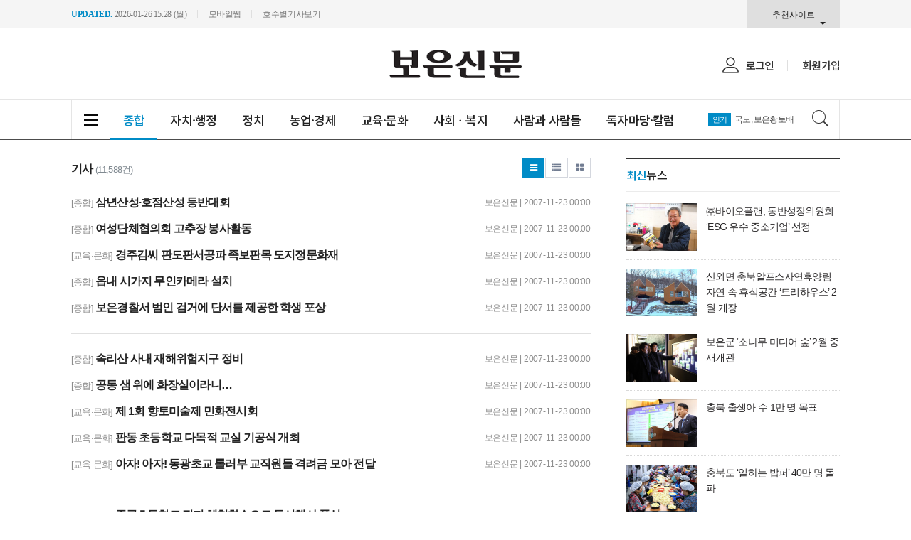

--- FILE ---
content_type: text/html; charset=UTF-8
request_url: http://www.boeuni.com/news/articleList.html?page=14&total=11588&box_idxno=&sc_section_code=&sc_sub_section_code=&sc_serial_code=&sc_area=I&sc_level=&sc_article_type=&sc_view_level=&sc_sdate=&sc_edate=&sc_serial_number=&sc_word=boeun&sc_multi_code=&sc_is_image=&sc_is_movie=&sc_order_by=E
body_size: 11099
content:
<!doctype html>
<html class="no-js" lang="ko" dir="ltr">
<head>
<meta charset="utf-8">
<meta http-equiv="x-ua-compatible" content="ie=edge">
<meta name="viewport" content="width=1080">
<meta name="apple-mobile-web-app-title" content="보은신문" />
<!-- 메타태그정보 //-->
<meta name="description" content="보은군 정치, 경제, 사회, 농업, 교육소식 제공."/>
<meta property="og:title" content="보은신문"/>
<meta property="og:site_name" content="보은신문"/>
<meta property="og:image" content="http://www.boeuni.com/image/logo/snslogo_20190828050920.jpg" />
<meta property="og:url"	content="http://www.boeuni.com" />
<meta property="og:description" content="보은군 정치, 경제, 사회, 농업, 교육소식 제공." />
<meta name="twitter:card" content="summary"/>
<meta name="twitter:title" content="보은신문"/>
<meta name="twitter:description" content="보은군 정치, 경제, 사회, 농업, 교육소식 제공."/>
<meta name="twitter:image:src" content="http://www.boeuni.com/image/logo/snslogo_20190828050920.jpg"/>
<!--// 메타태그정보 -->
<title>보은신문</title>
<link rel="canonical"  href="http://www.boeuni.com" />
<link rel="stylesheet" href="/css/jquery-ui.min.css">
<link rel="stylesheet" href="/css/foundation.min.css">
<link rel="stylesheet" href="/css/custom.foundation.min.css">
<link rel="stylesheet" href="/css/slick.min.css">
<link rel="stylesheet" href="/css/webfonts.min.css">
<link rel="stylesheet" href="/css/style.min.css">
<link rel="stylesheet" href="/css/design.style.css">
<link rel="stylesheet" href="/menuskin/pd_01/menubar.css">
<script src="/script/jquery.min.js"></script>
<script src="/script/jquery-ui.min.js"></script>
<script src="/script/slick.min.js"></script>
<script src="/script/jquery.rwdImageMaps.min.js"></script>
<script src="/script/what-input.js"></script>
<script src="/script/foundation.min.js"></script>
<script src="/menuskin/pd_01/menubar.js"></script>
<script src="/script/user.style.js"></script>
<script src="/script/clipboard.min.js"></script>
<script src="/script/jquery.tabslet.min.js"></script>
<script src="/script/common.js"></script>

<!--[if lt IE 10]>
<link rel="stylesheet" href="/css/style.ie9.css">
<script src="/script/html5shiv.min.js"></script>
<![endif]-->

<script type="text/javascript">

	$(document).ready(function(e) {
		// 이미지맵
		$('img[usemap]').rwdImageMaps();
		bannerpop.banner(".banner_event_box");					// 기능성배너 이벤트
		bannerpopMulti.bannerLoad();                            // 멀티 기능성 배너 이벤트

		// 기사뷰 이미지관련
		
		// 기사본문 부분 복사하기 저작권 표시
		$('#article-view-content-div').on('copy', function(e){			
			var sel = window.getSelection();
			var copyFooter = "<br/><br/>출처 : 보은신문(http://www.boeuni.com)<br/>";
			var copyHolder = $('<div>', {html: sel+copyFooter, id:'copy_text', style: {position: 'absolute', left: '-99999px'}});
			$('body').append(copyHolder);
			var str = $('#copy_text').html();
			$('#copy_text').html(str.replace(/(\r\n|\n|\r)/gm, "<br />"));
			sel.selectAllChildren( copyHolder[0] );
			window.setTimeout(function() {
				copyHolder.remove();
			},0);
		});
	});

	// 도메인
	var SITE_DOMAIN = 'http://www.boeuni.com'
	,___currentTime	= 1769625663;

	// 즐겨찾기 스크립트
	function bookmark() {
		window.external.AddFavorite("http://www.boeuni.com", "보은신문")
	}

</script>

<style type="text/css">
/* 사이트 기본 색 */
.user-point,a.user-point,
.poll-columns .poll-state.going,
.auto-hr04-2 .auto-nav .slick-slide.slick-current .auto-fontA,.auto-hr05 .auto-nav .slick-slide.slick-current .auto-fontA,
.info-social .fonts-option-panel li input[type="radio"]:checked + label
{color:#008bc6 !important}
.user-bg,.user-bg:hover,.user-bg:active,.user-bg:focus,li[id*="slick-"].slick-active button[data-role],.tabs .is-active a,
.checkbox-group > input[type="radio"]:checked + label, .checkbox-group > input[type="checkbox"]:checked + label,
.radio-group > input[type="radio"]:checked + label, .radio-group > input[type="checkbox"]:checked + label,
.article-list .article-list-content.type-tm .list-block .links:hover,
.poll-view .poll-view-state.going,.poll-view .poll-radio input[type="radio"]:checked + label::before,.poll-view .poll-radio input[type="checkbox"]:checked + label::before,
.auto-dl04 .auto-column::after,.auto-mr01::before,.auto-hp02 a:hover .photo-titbg,.auto-hr04 .auto-nav .slick-slide.slick-current,.auto-hr04-1 .auto-nav .slick-slide.slick-current,
.nd-switch.user-bg input[type="checkbox"]:checked + label,.nd-switch.user-bg input[type="radio"]:checked + label,
.nd-switch.user-bg input[type="checkbox"]:checked + label::before,.nd-switch.user-bg input[type="radio"]:checked + label::before,
.switch-group.user-bg > .nd-switch input[type="checkbox"]:checked + label,.switch-group.user-bg > .nd-switch input[type="radio"]:checked + label,
.switch-group.user-bg > .nd-switch input[type="checkbox"]:checked + label::before,.switch-group.user-bg > .nd-switch input[type="radio"]:checked + label::before,
.switch-group.for-ios > .nd-switch.user-bg input[type="checkbox"]:checked + label,.switch-group.for-ios > .nd-switch.user-bg input[type="radio"]:checked + label,
.switch-group.for-ios > .nd-switch.user-bg input[type="checkbox"]:checked + label::before,.switch-group.for-ios > .nd-switch.user-bg input[type="radio"]:checked + label::before
{background-color:#008bc6 !important}
.user-border,.button.user-bg,
.poll-view .poll-radio input[type="radio"] + label:hover strong::before,.poll-view .poll-radio input[type="checkbox"] + label:hover strong::before,
.poll-view .poll-radio input[type="radio"]:checked + label  strong::before,.poll-view .poll-radio input[type="checkbox"]:checked + label  strong::before,
.auto-pa01 .auto-nav .slick-current .auto-images::before,.auto-hr05-1 .auto-content a:hover .auto-images.line::before,
.auto-pa02 .auto-nav .slick-current .auto-images::before,.auto-ha08 .auto-columns a:hover .auto-images.line::before,
.auto-hr05 .auto-nav .slick-slide.slick-current .auto-images.line::before,.auto-hr08 .auto-nav .slick-slide.slick-current .auto-images.line::before,
.auto-dp03 .auto-columns:hover > a:not(.auto-section)::before,.auto-hr01 .auto-nav .slick-slide.slick-current .auto-images.line::before,
.auto-pr05 .auto-nav .auto-cursor.active::before,#gallery-wrap .gallery-content.view-page .gallery-thumb .nav-content.slick-current::before,
.info-social .fonts-option-panel li input[type="radio"]:checked + label
{border-color:#008bc6 !important}
.user-border-top {border-top-color:#008bc6 !important}
.user-border-bottom {border-bottom-color:#008bc6 !important}
.user-border-left {border-left-color:#008bc6 !important}
.user-border-right {border-right-color:#008bc6 !important}
</style>

<!-- Naver Analytics : S -->
<script type="text/javascript" src="//wcs.naver.net/wcslog.js"></script>
<script type="text/javascript">
if(!wcs_add) var wcs_add = {};
wcs_add["wa"] = "e04433e6b70d7";
wcs_do();
</script>
<!-- Naver Analytics : E -->

</head>
<body>


<!--[if lt IE 10]>
<div id="ie9-guide">
	<div class="ie9-wrapper border-box">
		<p class="guide-txt">
		잠깐! 현재 Internet Explorer 8이하 버전을 이용중이십니다. 최신 브라우저(Browser) 사용을 권장드립니다!
		</p>

		<div class="guide-right">
			<dl class="ie9-down nobr">
				<dt><i class="icon ie-logo">ie</i></dt>
				<dd>
					<span>인터넷 익스플로러 11</span>
					<a href="http://windows.microsoft.com/ko-kr/internet-explorer/download-ie" target="_blank">다운로드</a>
				</dd>
			</dl>

			<dl class="ie9-down">
				<dt><i class="icon cr-logo">chrome</i></dt>
				<dd>
					<span>구글 크롬</span>
					<a href="http://www.google.com/chrome/" target="_blank">다운로드</a>
				</dd>
			</dl>

			<dl class="ie9-down">
				<dt><i class="icon ff-logo">firefox</i></dt>
				<dd>
					<span>모질라 파이어폭스</span>
					<a href="http://www.mozilla.or.kr/" target="_blank">다운로드</a>
				</dd>
			</dl>
		</div>
	</div>
</div>
<![endif]-->
<div class="off-canvas-wrapper">
	<div class="off-canvas-wrapper-inner" data-off-canvas-wrapper>
		<div class="off-canvas user-canvas position-left" id="offCanvas" data-off-canvas>
			<!-- close //-->
			<button class="close-button" aria-label="Close menu" type="button" data-close>
				<span aria-hidden="true">&times;</span>
			</button>
			<!--// close -->

			<style type="text/css">
.user-canvas .user-canvas-navs .menu li > a:hover,.user-canvas .user-canvas-navs .menu li.is-accordion-submenu-parent[aria-expanded="true"] > a {background:#008bc6}
.user-canvas .user-canvas-navs .menu li.is-accordion-submenu-parent > a::after,.user-canvas .user-canvas-navs .menu li.is-accordion-submenu-parent[aria-expanded="true"] > a::after {border-top-color:#008bc6}
.user-canvas .user-canvas-navs .menu li ul.menu.nested li a:hover {color:#008bc6}
</style>

<nav class="user-canvas-navs">
	<!-- 1차 //-->
	<ul class="vertical menu" data-multi-open="false" data-accordion-menu>
		<li><a href="/news/articleList.html?view_type=sm">전체기사</a></li>
			<li>
		<a href="/news/articleList.html?sc_section_code=S1N1&view_type=sm" target="_top">종합</a>
	</li>
	<li>
		<a href="/news/articleList.html?sc_section_code=S1N2&view_type=sm" target="_top">자치·행정</a>
	</li>
	<li>
		<a href="/news/articleList.html?sc_section_code=S1N9&view_type=sm" target="_top">정치</a>
	</li>
	<li>
		<a href="/news/articleList.html?sc_section_code=S1N3&view_type=sm" target="_top">농업·경제</a>
	</li>
	<li>
		<a href="/news/articleList.html?sc_section_code=S1N4&view_type=sm" target="_top">교육·문화</a>
	</li>
	<li>
		<a href="/news/articleList.html?sc_section_code=S1N5&view_type=sm" target="_top">사람과 사람들</a>
	</li>
	<li>
		<a href="/news/articleList.html?sc_section_code=S1N6&view_type=sm" target="_top">독자마당·칼럼</a>
	</li>
		
        	</ul>
</nav>		</div>
		<div class="off-canvas-content" data-off-canvas-content>

			<!-- wrap //-->
			<div id="user-wrap" class="min-width-1080">

				<!-- header //-->
				<header id="user-header" class="posi-re float-center">

					<!-- 상단 HTML //-->	
										<!--// 상단 HTML -->
					
					<!-- 메뉴 //-->
					
<style type="text/css">
#user-gnb, #user-nav {padding:0 calc((100% - 1080px) / 2)}
#nav-header {padding:10px calc((100% - 1080px) / 2)}
#user-nav::after {width:1080px;left:calc((100% - 1080px) / 2)}
#user-nav > .user-menu > .secline > a.a-hover {color:#008bc6}
#user-nav > .user-menu > .secline > a.a-hover::after {border-color:#008bc6}

/* horizon */
#user-nav.horizon.basic-mode > .user-menu > .secline > ul {width:1080px;left:calc((100% - 1080px) / 2);}
#user-nav.horizon.full-mode > .user-menu > .secline > ul::before {width:calc((100% - 1080px) / 2)}

/* vertical */
#user-nav.vertical > .user-menu > .secline > ul {border-color:#008bc6}
#user-nav.vertical > .user-menu > .secline > ul > .sub > a.a-sub-hover,
#user-nav.vertical > .user-menu > .secline > ul > .sub > a:hover {background-color:#008bc6}
#user-nav.vertical.basic-mode {left:calc((100% - 1080px) / 2);width:1080px;}
#user-nav.vertical.full-mode > .user-menu > .secline > ul {left:calc((100% - 1080px) / 2);width:1080px;padding-right:calc(1080px - 300px)}

/* search */
#user-nav > .user-search-form button:hover {color:#008bc6}

/* 로그인 */
#nav-header > .user-banner > .user-logbox > li > a:hover {color:#008bc6}

</style>

<!-- 메뉴 시작 //-->
<div id="header-wrapper" data-main-code="/news/articleList.html" data-sub-code="/news/articleList.html" data-serial-code="/news/articleList.html">
	
	<!-- 최상단영역 //-->
	<div id="user-gnb">

		<!-- 최종편집 //-->
		<ul class="user-intro no-bullet">
			<li><strong class="user-point">UPDATED.</strong> 2026-01-26 15:28 (월) </li>
			<li><a href="http://www.boeuni.com/news/articleList.html?page=14&total=11588&box_idxno=&sc_section_code=&sc_sub_section_code=&sc_serial_code=&sc_area=I&sc_level=&sc_article_type=&sc_view_level=&sc_sdate=&sc_edate=&sc_serial_number=&sc_word=boeun&sc_multi_code=&sc_is_image=&sc_is_movie=&sc_order_by=E" onclick="setCookie('view_pc', 'n', 1);" target="_top">모바일웹</a></li>
			<li><a href="/news/serial.html" target="_top">호수별기사보기</a></li>
		</ul>		
		<!--// 최종편집 -->

		<!-- 추천사이트 //-->
		<div class="user-site">
			<button type="button" class="user-sitebtn" title="">추천사이트</button>
			<ul class="site-list no-bullet">
				<li><strong>기관</strong></li>
				<li><a href="http://www.boeun.go.kr/" target="_blank">보은군청</a></li>
				<li><a href="http://www.boeuncouncil.chungbuk.kr/" target="_blank">보은군의회</a></li>
				<li><a href="http://pu.cbpolice.go.kr/" target="_blank">보은경찰서</a></li>
				<li class="border"><strong >카페</strong></li>
				<li><a href="http://cafe.daum.net/boeungun/" target="_blank">재경보은군민회</a></li>
				<li><a href="http://user.chol.com/~boeun2004/t4.htm" target="_blank">재울보은향우회</a></li>
			</ul>
		</div>
		<!--// 추천사이트 -->

	</div>
	<!--// 최상단영역 -->

	<!-- 로고영역 //-->
	<header id="nav-header">
		<div class="user-banner">
					</div>
		<div class="user-logo text-center"><a href="http://www.boeuni.com" target="_top"><img src="/image/logo/toplogo_20190828050920.png" alt="보은신문"></a></div>
		<div class="user-banner">
			<!-- 로그인 //-->
			<ul class="user-logbox no-bullet">
									<li><a href="/member/login.html" target="_top"><i class="icon-member"></i>로그인</a></li>
					<li><a href="/member/index.html" target="_top">회원가입</a></li>
							</ul>
			<!--// 로그인 -->
		</div>
	</header>
	<!--// 로고영역 -->

	<!-- 메뉴바 //-->
	<nav id="user-nav" class="vertical basic-mode">
		<!-- 전체 -->
		<button type="button" class="user-allbtn" title="전체메뉴" data-toggle="offCanvas" data-tooltip><i class="menu-icon dark"></i><span class="show-for-sr">전체메뉴</span></button>

		<!-- 섹션 //-->
		<ul id="user-menu" class="user-menu no-bullet">
			<li class="secline"><a href="/news/articleList.html?sc_section_code=S1N1&view_type=sm" target="_top" data-code="S1N1">종합</a>
				<ul class="no-bullet">
									</ul>
			</li><li class="secline"><a href="/news/articleList.html?sc_section_code=S1N2&view_type=sm" target="_top" data-code="S1N2">자치·행정</a>
				<ul class="no-bullet">
									</ul>
			</li><li class="secline"><a href="/news/articleList.html?sc_section_code=S1N9&view_type=sm" target="_top" data-code="S1N9">정치</a>
				<ul class="no-bullet">
									</ul>
			</li><li class="secline"><a href="/news/articleList.html?sc_section_code=S1N3&view_type=sm" target="_top" data-code="S1N3">농업·경제</a>
				<ul class="no-bullet">
									</ul>
			</li><li class="secline"><a href="/news/articleList.html?sc_section_code=S1N4&view_type=sm" target="_top" data-code="S1N4">교육·문화</a>
				<ul class="no-bullet">
									</ul>
			</li><li class="secline"><a href="/news/articleList.html?sc_section_code=S1N7&view_type=sm" target="_top" data-code="S1N7">사회ㆍ복지</a>
				<ul class="no-bullet">
									</ul>
			</li><li class="secline"><a href="/news/articleList.html?sc_section_code=S1N5&view_type=sm" target="_top" data-code="S1N5">사람과 사람들</a>
				<ul class="no-bullet">
									</ul>
			</li><li class="secline"><a href="/news/articleList.html?sc_section_code=S1N6&view_type=sm" target="_top" data-code="S1N6">독자마당·칼럼</a>
				<ul class="no-bullet">
									</ul>
			</li>		</ul>
		<!--// 섹션 -->

		<div class="float-right">
			<div class="keyword">
				<div class="key-com">
					<span class="label tiny user-bg">인기</span>
					<ul>
						<li><a href="/news/articleList.html?sc_area=A&sc_word=국도" target='_top'><span class="top_popular">국도</span></a></li><li><a href="/news/articleList.html?sc_area=A&sc_word=보은황토배" target='_top'><span class="top_popular">보은황토배</span></a></li>	
					</ul>
				</div>
			</div>

			<!-- 검색 //-->
			<div class="user-search">
				<button type="button" class="user-search-btn" title="검색" data-tooltip><i class="s7-search"></i><span class="show-for-sr">검색버튼</span></button>

				<fieldset class="user-search-form">
					<form name="head-search" method="post" action="/news/articleList.html">
						<input type="hidden" name="sc_area" value="A">
						<input type="hidden" name="view_type" value="sm">
						<label class="show-for-sr" for="search">기사검색</label>
						<input type="text" name="sc_word" id="search" onkeydown="if(event.keyCode==13){if(this.form.sc_word.value != ''){this.form.submit();}else{alert('검색어를 입력해주세요');return false;}}" placeholder="기사 검색" title="기사검색">
						<button type="button" title="기사검색" onclick="if(this.form.sc_word.value != ''){this.form.submit();}else{alert('검색어를 입력해주세요');this.form.sc_word.focus();return false;}"><i class="s7-search"></i><span class="show-for-sr">검색</span></button>
					</form>
				</fieldset>
			</div>
			<!--// 검색 -->
		</div>
	</nav>
	<!--// 메뉴바 -->
</div>
<!--// 메뉴 끝 -->
<script type="text/javascript">
<!--
//메뉴 스타일 불러옴 : 메뉴 /script/menubar.js 와 같이 사용되어야 함
//submenuStyle	: 서브메뉴 펼침 스타일 (horizon : 가로로, vertical : 세로 슬라이딩)
var menuIndexHold = true,
menuOverHold = true,
submenuStyle = "vertical",
submenuMode = "basic",
subShow = "hold",
submenuPosi = "center",
effectSwitch = "on",
subSlideSpeed = 300,
subFadeSpeed = 300;

// 검색창,추천사이트
$(document).ready(function(){
	var $headerWrap = $("#header-wrapper")
		, $userSite = $headerWrap.find(".user-site")
		, $siteBtn = $userSite.find(".user-sitebtn")
		, $navs = $headerWrap.find("#user-nav")
		, $search = $navs.find(".user-search")
		, $searchBtn = $search.find(".user-search-btn")
		, $searchForm = $search.find(".user-search-form");
	
	// 추천사이트
	$siteBtn.on({
		click: function() {
			if($userSite.hasClass("on")){
				$userSite.removeClass("on");
			} else {
				$userSite.addClass("on");
			}
		}
	});

	// 검색창
	$searchBtn.on({
		click: function() {
			$(this).hide();
			$searchForm.show();
		}
	});

	$headerWrap.on({
		mouseleave: function() {
			$searchBtn.show();
			$searchForm.hide();
		}
	});
});
//-->
</script>

					<!--// 메뉴 -->

				</header>
				<!--// header -->

								<!-- container //-->
				<section id="user-container" class="posi-re text-left auto-pady-25 float-center width-1080">
					<!-- layer popup position  -->
					<div id="layer-popups" class="float-center width-1080"></div>
					
					<!-- 플로팅 좌우 HTML //-->
					<div class="posi-re float-center width-1080"></div>					<!--// 플로팅 좌우 HTML -->
<div class="float-center max-width-1080">

	<!-- 편집패널 //-->
	<div class="clearfix">

	</div>
	<!--// 편집패널 -->

	

	<!-- article view wrapper //-->
	<div class="user-content">

		<!-- 기사본문 내용 //-->
		<section class="user-snb">								
			<!-- contents //-->
			<article class="article-veiw-body">
				<!-- 편집패널 //-->
				<div class="clearfix">

				</div>
				<!--// 편집패널 -->
				
				
<!-- 기사리스트 //-->
<div class="article-list">
	<!-- header //-->
	<header class="article-list-header">
		<!-- title -->
		<div class="float-left article-list-header-title"><strong>기사</strong> <small class="text-muted">(11,588건)</small></div>

		<div class="float-right button-group small">
			<a href="/news/articleList.html?page=14&total=11588&sc_section_code=&sc_sub_section_code=&sc_serial_code=&sc_area=I&sc_level=&sc_article_type=&sc_view_level=&sc_sdate=&sc_edate=&sc_serial_number=&sc_word=boeun&box_idxno=&sc_multi_code=&sc_is_image=&sc_is_movie=&sc_order_by=E" class="button user-bg" data-tooltip title="리스트형"><i class="fa fa-bars fa-fw"></i><span class="sr-only">리스트형</span></a>
			<a href="/news/articleList.html?page=14&total=11588&sc_section_code=&sc_sub_section_code=&sc_serial_code=&sc_area=I&sc_level=&sc_article_type=&sc_view_level=&sc_sdate=&sc_edate=&sc_serial_number=&sc_word=boeun&box_idxno=&sc_multi_code=&sc_is_image=&sc_is_movie=&sc_order_by=E&view_type=sm" class="button nd-white" data-tooltip title="웹진형"><i class="fa fa-list fa-fw"></i><span class="sr-only">웹진형</span></a>
			<a href="/news/articleList.html?page=14&total=11588&sc_section_code=&sc_sub_section_code=&sc_serial_code=&sc_area=I&sc_level=&sc_article_type=&sc_view_level=&sc_sdate=&sc_edate=&sc_serial_number=&sc_word=boeun&box_idxno=&sc_multi_code=&sc_is_image=&sc_is_movie=&sc_order_by=E&view_type=tm" class="button nd-white" data-tooltip title="타일형"><i class="fa fa-th-large fa-fw"></i><span class="sr-only">타일형</span></a>
		</div>
	</header>
	<!--// header -->

	<!-- 리스트형 //-->
<section class="article-list-content text-left">

	<div class="table-row">
		<div class="list-titles table-cell">
			<small class="list-section">[종합]</small>
			<a href="/news/articleView.html?idxno=21563" class="links"><strong>삼년산성·호점산성 등반대회</strong></a>
		</div> 
		<div class="list-dated table-cell">보은신문 | 2007-11-23 00:00</div>
	</div>
	<div class="table-row">
		<div class="list-titles table-cell">
			<small class="list-section">[종합]</small>
			<a href="/news/articleView.html?idxno=21562" class="links"><strong>여성단체협의회 고추장 봉사활동</strong></a>
		</div> 
		<div class="list-dated table-cell">보은신문 | 2007-11-23 00:00</div>
	</div>
	<div class="table-row">
		<div class="list-titles table-cell">
			<small class="list-section">[교육·문화]</small>
			<a href="/news/articleView.html?idxno=21561" class="links"><strong>경주김씨 판도판서공파 족보판목 도지정문화재</strong></a>
		</div> 
		<div class="list-dated table-cell">보은신문 | 2007-11-23 00:00</div>
	</div>
	<div class="table-row">
		<div class="list-titles table-cell">
			<small class="list-section">[종합]</small>
			<a href="/news/articleView.html?idxno=21560" class="links"><strong>읍내 시가지 무인카메라 설치</strong></a>
		</div> 
		<div class="list-dated table-cell">보은신문 | 2007-11-23 00:00</div>
	</div>
	<div class="table-row">
		<div class="list-titles table-cell">
			<small class="list-section">[종합]</small>
			<a href="/news/articleView.html?idxno=21559" class="links"><strong>보은경찰서 범인 검거에 단서를 제공한 학생 포상</strong></a>
		</div> 
		<div class="list-dated table-cell">보은신문 | 2007-11-23 00:00</div>
	</div>
	<div class="table-row">
		<div class="list-titles table-cell">
			<small class="list-section">[종합]</small>
			<a href="/news/articleView.html?idxno=21558" class="links"><strong>속리산 사내 재해위험지구 정비</strong></a>
		</div> 
		<div class="list-dated table-cell">보은신문 | 2007-11-23 00:00</div>
	</div>
	<div class="table-row">
		<div class="list-titles table-cell">
			<small class="list-section">[종합]</small>
			<a href="/news/articleView.html?idxno=21557" class="links"><strong>공동 샘 위에 화장실이라니…</strong></a>
		</div> 
		<div class="list-dated table-cell">보은신문 | 2007-11-23 00:00</div>
	</div>
	<div class="table-row">
		<div class="list-titles table-cell">
			<small class="list-section">[교육·문화]</small>
			<a href="/news/articleView.html?idxno=21556" class="links"><strong>제 1회 향토미술제 민화전시회</strong></a>
		</div> 
		<div class="list-dated table-cell">보은신문 | 2007-11-23 00:00</div>
	</div>
	<div class="table-row">
		<div class="list-titles table-cell">
			<small class="list-section">[교육·문화]</small>
			<a href="/news/articleView.html?idxno=21555" class="links"><strong>판동 초등학교 다목적 교실 기공식 개최</strong></a>
		</div> 
		<div class="list-dated table-cell">보은신문 | 2007-11-23 00:00</div>
	</div>
	<div class="table-row">
		<div class="list-titles table-cell">
			<small class="list-section">[교육·문화]</small>
			<a href="/news/articleView.html?idxno=21554" class="links"><strong>아자! 아자! 동광초교 롤러부 교직원들 격려금 모아 전달</strong></a>
		</div> 
		<div class="list-dated table-cell">보은신문 | 2007-11-23 00:00</div>
	</div>
	<div class="table-row">
		<div class="list-titles table-cell">
			<small class="list-section">[교육·문화]</small>
			<a href="/news/articleView.html?idxno=21553" class="links"><strong>종곡초등학교 직지 체험학습으로 독서행사 풍성</strong></a>
		</div> 
		<div class="list-dated table-cell">보은신문 | 2007-11-23 00:00</div>
	</div>
	<div class="table-row">
		<div class="list-titles table-cell">
			<small class="list-section">[교육·문화]</small>
			<a href="/news/articleView.html?idxno=21552" class="links"><strong>이주여성 가족 한마당 잔치 개최</strong></a>
		</div> 
		<div class="list-dated table-cell">보은신문 | 2007-11-23 00:00</div>
	</div>
	<div class="table-row">
		<div class="list-titles table-cell">
			<small class="list-section">[독자마당·칼럼]</small>
			<a href="/news/articleView.html?idxno=21551" class="links"><strong>내 고향 `이원리'</strong></a>
		</div> 
		<div class="list-dated table-cell">보은신문 | 2007-11-23 00:00</div>
	</div>
	<div class="table-row">
		<div class="list-titles table-cell">
			<small class="list-section">[교육·문화]</small>
			<a href="/news/articleView.html?idxno=21550" class="links"><strong>초겨울 추위 녹인 신나는 축제</strong></a>
		</div> 
		<div class="list-dated table-cell">보은신문 | 2007-11-23 00:00</div>
	</div>
	<div class="table-row">
		<div class="list-titles table-cell">
			<small class="list-section">[교육·문화]</small>
			<a href="/news/articleView.html?idxno=21549" class="links"><strong>대곡 성운선생 시제</strong></a>
		</div> 
		<div class="list-dated table-cell">보은신문 | 2007-11-23 00:00</div>
	</div>
	<div class="table-row">
		<div class="list-titles table-cell">
			<small class="list-section">[교육·문화]</small>
			<a href="/news/articleView.html?idxno=21548" class="links"><strong>제44주년 재향경우의 날 기념식</strong></a>
		</div> 
		<div class="list-dated table-cell">보은신문 | 2007-11-23 00:00</div>
	</div>
	<div class="table-row">
		<div class="list-titles table-cell">
			<small class="list-section">[교육·문화]</small>
			<a href="/news/articleView.html?idxno=21547" class="links"><strong>자식사랑, 이웃사랑 담긴 ‘김장 김치’</strong></a>
		</div> 
		<div class="list-dated table-cell">보은신문 | 2007-11-23 00:00</div>
	</div>
	<div class="table-row">
		<div class="list-titles table-cell">
			<small class="list-section">[사람과 사람들]</small>
			<a href="/news/articleView.html?idxno=21546" class="links"><strong>친절과 품질로 승부합니다</strong></a>
		</div> 
		<div class="list-dated table-cell">보은신문 | 2007-11-23 00:00</div>
	</div>
	<div class="table-row">
		<div class="list-titles table-cell">
			<small class="list-section">[교육·문화]</small>
			<a href="/news/articleView.html?idxno=21545" class="links"><strong>건간한 삶 이어가자</strong></a>
		</div> 
		<div class="list-dated table-cell">보은신문 | 2007-11-23 00:00</div>
	</div>
	<div class="table-row">
		<div class="list-titles table-cell">
			<small class="list-section">[종합]</small>
			<a href="/news/articleView.html?idxno=21544" class="links"><strong>70 할머니의 ‘애인구함’광고 낼 날 온다</strong></a>
		</div> 
		<div class="list-dated table-cell">보은신문 | 2007-11-23 00:00</div>
	</div>

</section>
<!--// 리스트형 -->

<!-- //샘플
       지우면 안됨!!! ajax로 append시키기 위한 샘플 입니다.
       만약 요소와 속성이 변경이 된다면 paginate.js 의 call 부분도 수정 해야 합니다. -->
<div id="sample" class="blind">
    <div class="list-titles table-cell">
        <small class="list-section"></small>
        <a href="" class="links"></a>
    </div>
    <div class="list-dated table-cell"></div>
</div>
<!-- // 샘플 -->

	<hr>

    <div class="clearfix"><ul class="pagination text-center"><li class="pagination-start"><a href="/news/articleList.html?page=1&total=11588&box_idxno=&sc_section_code=&sc_sub_section_code=&sc_serial_code=&sc_area=I&sc_level=&sc_article_type=&sc_view_level=&sc_sdate=&sc_edate=&sc_serial_number=&sc_word=boeun&sc_multi_code=&sc_is_image=&sc_is_movie=&sc_order_by=E" title="처음"><i class="fa fa-angle-double-left fa-fw"><span class="show-for-sr">처음</span></i><span class="show-static-small-only">처음</span></a></li><li class="pagination-previous"><a href="/news/articleList.html?page=10&total=11588&box_idxno=&sc_section_code=&sc_sub_section_code=&sc_serial_code=&sc_area=I&sc_level=&sc_article_type=&sc_view_level=&sc_sdate=&sc_edate=&sc_serial_number=&sc_word=boeun&sc_multi_code=&sc_is_image=&sc_is_movie=&sc_order_by=E" title="이전"><i class="fa fa-angle-left fa-fw"><span class="show-for-sr">이전</span></i></a></li><li class="pagination-oneprev"><a href="/news/articleList.html?page=13&total=11588&box_idxno=&sc_section_code=&sc_sub_section_code=&sc_serial_code=&sc_area=I&sc_level=&sc_article_type=&sc_view_level=&sc_sdate=&sc_edate=&sc_serial_number=&sc_word=boeun&sc_multi_code=&sc_is_image=&sc_is_movie=&sc_order_by=E" title="이전"><i class="fa fa-angle-left fa-fw"><span class="show-for-sr">이전</span></i><span class="show-static-small-only">이전</span></a></li><li><a href="/news/articleList.html?page=11&total=11588&box_idxno=&sc_section_code=&sc_sub_section_code=&sc_serial_code=&sc_area=I&sc_level=&sc_article_type=&sc_view_level=&sc_sdate=&sc_edate=&sc_serial_number=&sc_word=boeun&sc_multi_code=&sc_is_image=&sc_is_movie=&sc_order_by=E">11</a></li><li><a href="/news/articleList.html?page=12&total=11588&box_idxno=&sc_section_code=&sc_sub_section_code=&sc_serial_code=&sc_area=I&sc_level=&sc_article_type=&sc_view_level=&sc_sdate=&sc_edate=&sc_serial_number=&sc_word=boeun&sc_multi_code=&sc_is_image=&sc_is_movie=&sc_order_by=E">12</a></li><li><a href="/news/articleList.html?page=13&total=11588&box_idxno=&sc_section_code=&sc_sub_section_code=&sc_serial_code=&sc_area=I&sc_level=&sc_article_type=&sc_view_level=&sc_sdate=&sc_edate=&sc_serial_number=&sc_word=boeun&sc_multi_code=&sc_is_image=&sc_is_movie=&sc_order_by=E">13</a></li><li class="current user-bg">14</li><li><a href="/news/articleList.html?page=15&total=11588&box_idxno=&sc_section_code=&sc_sub_section_code=&sc_serial_code=&sc_area=I&sc_level=&sc_article_type=&sc_view_level=&sc_sdate=&sc_edate=&sc_serial_number=&sc_word=boeun&sc_multi_code=&sc_is_image=&sc_is_movie=&sc_order_by=E">15</a></li><li><a href="/news/articleList.html?page=16&total=11588&box_idxno=&sc_section_code=&sc_sub_section_code=&sc_serial_code=&sc_area=I&sc_level=&sc_article_type=&sc_view_level=&sc_sdate=&sc_edate=&sc_serial_number=&sc_word=boeun&sc_multi_code=&sc_is_image=&sc_is_movie=&sc_order_by=E">16</a></li><li><a href="/news/articleList.html?page=17&total=11588&box_idxno=&sc_section_code=&sc_sub_section_code=&sc_serial_code=&sc_area=I&sc_level=&sc_article_type=&sc_view_level=&sc_sdate=&sc_edate=&sc_serial_number=&sc_word=boeun&sc_multi_code=&sc_is_image=&sc_is_movie=&sc_order_by=E">17</a></li><li><a href="/news/articleList.html?page=18&total=11588&box_idxno=&sc_section_code=&sc_sub_section_code=&sc_serial_code=&sc_area=I&sc_level=&sc_article_type=&sc_view_level=&sc_sdate=&sc_edate=&sc_serial_number=&sc_word=boeun&sc_multi_code=&sc_is_image=&sc_is_movie=&sc_order_by=E">18</a></li><li><a href="/news/articleList.html?page=19&total=11588&box_idxno=&sc_section_code=&sc_sub_section_code=&sc_serial_code=&sc_area=I&sc_level=&sc_article_type=&sc_view_level=&sc_sdate=&sc_edate=&sc_serial_number=&sc_word=boeun&sc_multi_code=&sc_is_image=&sc_is_movie=&sc_order_by=E">19</a></li><li><a href="/news/articleList.html?page=20&total=11588&box_idxno=&sc_section_code=&sc_sub_section_code=&sc_serial_code=&sc_area=I&sc_level=&sc_article_type=&sc_view_level=&sc_sdate=&sc_edate=&sc_serial_number=&sc_word=boeun&sc_multi_code=&sc_is_image=&sc_is_movie=&sc_order_by=E">20</a></li><li class="pagination-onenext"><a href="/news/articleList.html?page=15&total=11588&box_idxno=&sc_section_code=&sc_sub_section_code=&sc_serial_code=&sc_area=I&sc_level=&sc_article_type=&sc_view_level=&sc_sdate=&sc_edate=&sc_serial_number=&sc_word=boeun&sc_multi_code=&sc_is_image=&sc_is_movie=&sc_order_by=E" title="다음"><span class="show-static-small-only">다음</span><i class="fa fa-angle-right fa-fw"><span class="show-for-sr">다음</span></i></a></li><li class="pagination-next"><a href="/news/articleList.html?page=21&total=11588&box_idxno=&sc_section_code=&sc_sub_section_code=&sc_serial_code=&sc_area=I&sc_level=&sc_article_type=&sc_view_level=&sc_sdate=&sc_edate=&sc_serial_number=&sc_word=boeun&sc_multi_code=&sc_is_image=&sc_is_movie=&sc_order_by=E" title="다음"><i class="fa fa-angle-right fa-fw"><span class="show-for-sr">다음</span></i></a></li><li class="pagination-end"><a href="/news/articleList.html?page=580&total=11588&box_idxno=&sc_section_code=&sc_sub_section_code=&sc_serial_code=&sc_area=I&sc_level=&sc_article_type=&sc_view_level=&sc_sdate=&sc_edate=&sc_serial_number=&sc_word=boeun&sc_multi_code=&sc_is_image=&sc_is_movie=&sc_order_by=E" title="끝"><span class="show-static-small-only">끝</span><i class="fa fa-angle-double-right fa-fw"><span class="show-for-sr">끝</span></i></a></li></ul></div>
</div>
<!--// 기사리스트 예시 -->
				<!-- 편집패널 //-->
				<div class="clearfix">

				</div>
				<!--// 편집패널 -->
			</article>
			<!--// contents -->

		</section>
		<!--// 기사본문 내용 -->

		<!-- 기사본문 우측 //-->
		<aside class="user-aside">
<article class="box-skin design-7">
<header class="header"><strong><span class="user-point">최신</span>뉴스</strong></header>
<section class="content"><div class="auto-article">
<ul><li class="clearfix"><a href="/news/articleView.html?idxno=79840" target="_top" class="float-left auto-images cover line width-100 height-67 auto-maright-12" style="background-image:url(/news/thumbnail/202601/79840_45976_1843_v150.jpg)">
				<span class="show-for-sr">㈜바이오플랜, 동반성장위원회 ‘ESG 우수 중소기업’ 선정</span>
			</a><div class="size-14 line-height-4-3x"><a href="/news/articleView.html?idxno=79840" target="_top" class="auto-fontA onload">㈜바이오플랜, 동반성장위원회 ‘ESG 우수 중소기업’ 선정</a></div>
		</li>
<li class="clearfix auto-martop-12 auto-padtop-12 auto-dot"><a href="/news/articleView.html?idxno=79839" target="_top" class="float-left auto-images cover line width-100 height-67 auto-maright-12" style="background-image:url(/news/thumbnail/202601/79839_45975_1745_v150.jpg)">
				<span class="show-for-sr">산외면 충북알프스자연휴양림자연 속 휴식공간 ‘트리하우스’ 2월 개장</span>
			</a><div class="size-14 line-height-4-3x"><a href="/news/articleView.html?idxno=79839" target="_top" class="auto-fontA onload">산외면 충북알프스자연휴양림자연 속 휴식공간 ‘트리하우스’ 2월 개장</a></div>
		</li>
<li class="clearfix auto-martop-12 auto-padtop-12 auto-dot"><a href="/news/articleView.html?idxno=79838" target="_top" class="float-left auto-images cover line width-100 height-67 auto-maright-12" style="background-image:url(/news/thumbnail/202601/79838_45974_176_v150.jpg)">
				<span class="show-for-sr">보은군 ‘소나무 미디어 숲’ 2월 중 재개관 </span>
			</a><div class="size-14 line-height-4-3x"><a href="/news/articleView.html?idxno=79838" target="_top" class="auto-fontA onload">보은군 ‘소나무 미디어 숲’ 2월 중 재개관 </a></div>
		</li>
<li class="clearfix auto-martop-12 auto-padtop-12 auto-dot"><a href="/news/articleView.html?idxno=79836" target="_top" class="float-left auto-images cover line width-100 height-67 auto-maright-12" style="background-image:url(/news/thumbnail/202601/79836_45973_738_v150.jpg)">
				<span class="show-for-sr">충북 출생아 수 1만 명 목표</span>
			</a><div class="size-14 line-height-4-3x"><a href="/news/articleView.html?idxno=79836" target="_top" class="auto-fontA onload">충북 출생아 수 1만 명 목표</a></div>
		</li>
<li class="clearfix auto-martop-12 auto-padtop-12 auto-dot"><a href="/news/articleView.html?idxno=79834" target="_top" class="float-left auto-images cover line width-100 height-67 auto-maright-12" style="background-image:url(/news/thumbnail/202601/79834_45972_558_v150.jpg)">
				<span class="show-for-sr">충북도 ‘일하는 밥퍼’ 40만 명 돌파</span>
			</a><div class="size-14 line-height-4-3x"><a href="/news/articleView.html?idxno=79834" target="_top" class="auto-fontA onload">충북도 ‘일하는 밥퍼’ 40만 명 돌파</a></div>
		</li>
</ul>
</div></section>
</article><div class="box-margins height-20  " ></div>
<article class="box-skin design-7">
<header class="header"><strong><span class="user-point">포토</span>뉴스</strong></header>
<section class="content"><div class="auto-article auto-pa02">
<div id="roll_4" class="auto-container">
<div class="dis-none">
<a href="/news/articleView.html?idxno=79839" target="_top" class="auto-images cover line" style="background-image:url(/news/photo/202601/79839_45975_1745.jpg)">
				<img src="/news/photo/202601/79839_45975_1745.jpg" alt="산외면 충북알프스자연휴양림자연 속 휴식공간 ‘트리하우스’ 2월 개장">
			</a>
<div class="photo-titbg">
			<a href="/news/articleView.html?idxno=79839" target="_top" class="size-14 line-height-3-x auto-fontF onload">산외면 충북알프스자연휴양림자연 속 휴식공간 ‘트리하우스’ 2월 개장</a>
		</div>
		</div>
<div class="dis-none">
<a href="/news/articleView.html?idxno=79834" target="_top" class="auto-images cover line" style="background-image:url(/news/photo/202601/79834_45972_558.jpg)">
				<img src="/news/photo/202601/79834_45972_558.jpg" alt="충북도 ‘일하는 밥퍼’ 40만 명 돌파">
			</a>
<div class="photo-titbg">
			<a href="/news/articleView.html?idxno=79834" target="_top" class="size-14 line-height-3-x auto-fontF onload">충북도 ‘일하는 밥퍼’ 40만 명 돌파</a>
		</div>
		</div>
<div class="dis-none">
<a href="/news/articleView.html?idxno=79852" target="_top" class="auto-images cover line" style="background-image:url(/news/photo/202601/79852_45986_2955.jpg)">
				<img src="/news/photo/202601/79852_45986_2955.jpg" alt="조은희 충북도농업기술원장보은군 농업 현장 찾아 소통">
			</a>
<div class="photo-titbg">
			<a href="/news/articleView.html?idxno=79852" target="_top" class="size-14 line-height-3-x auto-fontF onload">조은희 충북도농업기술원장보은군 농업 현장 찾아 소통</a>
		</div>
		</div>
<div class="dis-none">
<a href="/news/articleView.html?idxno=79782" target="_top" class="auto-images cover line" style="background-image:url(/news/photo/202601/79782_45934_3336.jpg)">
				<img src="/news/photo/202601/79782_45934_3336.jpg" alt="한국자유총연맹보은군지회, 워크숍 통해 조직 강화">
			</a>
<div class="photo-titbg">
			<a href="/news/articleView.html?idxno=79782" target="_top" class="size-14 line-height-3-x auto-fontF onload">한국자유총연맹보은군지회, 워크숍 통해 조직 강화</a>
		</div>
		</div>
</div>
<div id="nav_4" class="auto-nav">
<div class="dis-none">
<div class="auto-images cover line" style="background-image:url(/news/thumbnail/202601/79839_45975_1745_v150.jpg)">
				<span class="show-for-sr">산외면 충북알프스자연휴양림자연 속 휴식공간 ‘트리하우스’ 2월 개장</span>
			</div>
</div>
<div class="dis-none">
<div class="auto-images cover line" style="background-image:url(/news/thumbnail/202601/79834_45972_558_v150.jpg)">
				<span class="show-for-sr">충북도 ‘일하는 밥퍼’ 40만 명 돌파</span>
			</div>
</div>
<div class="dis-none">
<div class="auto-images cover line" style="background-image:url(/news/thumbnail/202601/79852_45986_2955_v150.jpg)">
				<span class="show-for-sr">조은희 충북도농업기술원장보은군 농업 현장 찾아 소통</span>
			</div>
</div>
<div class="dis-none">
<div class="auto-images cover line" style="background-image:url(/news/thumbnail/202601/79782_45934_3336_v150.jpg)">
				<span class="show-for-sr">한국자유총연맹보은군지회, 워크숍 통해 조직 강화</span>
			</div>
</div>
</div>
</div>
<script type="text/javascript">
<!--
$(document).ready(function(){

	 $('#roll_4').slick({
		arrows: false,
		dots: false,
		draggable: false,
		fade: true,
		asNavFor: '#nav_4'
	});
	$('#nav_4').slick({
		asNavFor: '#roll_4',
		slidesToShow: 4,
		dots: false,
		arrows: false,
		draggable: false,
		focusOnSelect: true
	});
});
//-->
</script>
</section>
</article><div class="box-margins height-20  " ></div>
<article class="box-skin design-7">
<header class="header"><strong><span class="user-point">인기</span>뉴스</strong></header>
<section class="content"><div class="auto-article">
<ul><li class="dis-table width-full">
			<div class="dis-table-cell vertical-mid">
				<div class="dis-table">
					<div class="dis-table-cell width-30 size-16 user-point"><strong>1</strong></div>
					<div class="dis-table-cell min-width-206"><a href="/news/articleView.html?idxno=79878" target="_top" class="size-15 line-height-3-2x auto-fontA onload">아름다운 지덕저수지, 물고기 떼죽음</a></div>
				</div>
			</div>
<a href="/news/articleView.html?idxno=79878" target="_top" class="dis-table-cell auto-images cover line width-52 height-52 auto-marleft-14" style="background-image:url(/news/thumbnail/202601/79878_46001_5857_v150.jpg)">
				<span class="show-for-sr">아름다운 지덕저수지, 물고기 떼죽음</span>
			</a>
</li>
<li class="dis-table width-full auto-martop-11 auto-padtop-11 auto-sol">
			<div class="dis-table-cell vertical-mid">
				<div class="dis-table">
					<div class="dis-table-cell width-30 size-16 user-point"><strong>2</strong></div>
					<div class="dis-table-cell min-width-206"><a href="/news/articleView.html?idxno=79864" target="_top" class="size-15 line-height-3-2x auto-fontA onload">올해 주목할 이슈 ③ 공공기관 2차 이전 시동</a></div>
				</div>
			</div>
</li>
<li class="dis-table width-full auto-martop-11 auto-padtop-11 auto-sol">
			<div class="dis-table-cell vertical-mid">
				<div class="dis-table">
					<div class="dis-table-cell width-30 size-16 user-point"><strong>3</strong></div>
					<div class="dis-table-cell min-width-206"><a href="/news/articleView.html?idxno=79840" target="_top" class="size-15 line-height-3-2x auto-fontA onload">㈜바이오플랜, 동반성장위원회 ‘ESG 우수 중소기업’ 선정</a></div>
				</div>
			</div>
<a href="/news/articleView.html?idxno=79840" target="_top" class="dis-table-cell auto-images cover line width-52 height-52 auto-marleft-14" style="background-image:url(/news/thumbnail/202601/79840_45976_1843_v150.jpg)">
				<span class="show-for-sr">㈜바이오플랜, 동반성장위원회 ‘ESG 우수 중소기업’ 선정</span>
			</a>
</li>
<li class="dis-table width-full auto-martop-11 auto-padtop-11 auto-sol">
			<div class="dis-table-cell vertical-mid">
				<div class="dis-table">
					<div class="dis-table-cell width-30 size-16 auto-fontK"><strong>4</strong></div>
					<div class="dis-table-cell min-width-206"><a href="/news/articleView.html?idxno=79832" target="_top" class="size-15 line-height-3-2x auto-fontA onload">네 개의 붓 하나로 울리는 ‘四人四色’ 작품전 개최</a></div>
				</div>
			</div>
<a href="/news/articleView.html?idxno=79832" target="_top" class="dis-table-cell auto-images cover line width-52 height-52 auto-marleft-14" style="background-image:url(/news/thumbnail/202601/79832_45970_018_v150.jpg)">
				<span class="show-for-sr">네 개의 붓 하나로 울리는 ‘四人四色’ 작품전 개최</span>
			</a>
</li>
<li class="dis-table width-full auto-martop-11 auto-padtop-11 auto-sol">
			<div class="dis-table-cell vertical-mid">
				<div class="dis-table">
					<div class="dis-table-cell width-30 size-16 auto-fontK"><strong>5</strong></div>
					<div class="dis-table-cell min-width-206"><a href="/news/articleView.html?idxno=79848" target="_top" class="size-15 line-height-3-2x auto-fontA onload">최재형 군수, 화재 피해 '이킴' 방문</a></div>
				</div>
			</div>
<a href="/news/articleView.html?idxno=79848" target="_top" class="dis-table-cell auto-images cover line width-52 height-52 auto-marleft-14" style="background-image:url(/news/thumbnail/202601/79848_45984_2525_v150.jpg)">
				<span class="show-for-sr">최재형 군수, 화재 피해 '이킴' 방문</span>
			</a>
</li>
<li class="dis-table width-full auto-martop-11 auto-padtop-11 auto-sol">
			<div class="dis-table-cell vertical-mid">
				<div class="dis-table">
					<div class="dis-table-cell width-30 size-16 auto-fontK"><strong>6</strong></div>
					<div class="dis-table-cell min-width-206"><a href="/news/articleView.html?idxno=79841" target="_top" class="size-15 line-height-3-2x auto-fontA onload">강문수 연준종합건설 대표 보은군장애인연합회에 만두 기탁</a></div>
				</div>
			</div>
<a href="/news/articleView.html?idxno=79841" target="_top" class="dis-table-cell auto-images cover line width-52 height-52 auto-marleft-14" style="background-image:url(/news/thumbnail/202601/79841_45977_2145_v150.jpg)">
				<span class="show-for-sr">강문수 연준종합건설 대표 보은군장애인연합회에 만두 기탁</span>
			</a>
</li>
<li class="dis-table width-full auto-martop-11 auto-padtop-11 auto-sol">
			<div class="dis-table-cell vertical-mid">
				<div class="dis-table">
					<div class="dis-table-cell width-30 size-16 auto-fontK"><strong>7</strong></div>
					<div class="dis-table-cell min-width-206"><a href="/news/articleView.html?idxno=79831" target="_top" class="size-15 line-height-3-2x auto-fontA onload">대원적십자봉사회, 제15대 고은자 회장 취임</a></div>
				</div>
			</div>
<a href="/news/articleView.html?idxno=79831" target="_top" class="dis-table-cell auto-images cover line width-52 height-52 auto-marleft-14" style="background-image:url(/news/thumbnail/202601/79831_45969_5923_v150.jpg)">
				<span class="show-for-sr">대원적십자봉사회, 제15대 고은자 회장 취임</span>
			</a>
</li>
<li class="dis-table width-full auto-martop-11 auto-padtop-11 auto-sol">
			<div class="dis-table-cell vertical-mid">
				<div class="dis-table">
					<div class="dis-table-cell width-30 size-16 auto-fontK"><strong>8</strong></div>
					<div class="dis-table-cell min-width-206"><a href="/news/articleView.html?idxno=79860" target="_top" class="size-15 line-height-3-2x auto-fontA onload">한국자유총연맹보은군지회 김두식 청년회장 취임</a></div>
				</div>
			</div>
<a href="/news/articleView.html?idxno=79860" target="_top" class="dis-table-cell auto-images cover line width-52 height-52 auto-marleft-14" style="background-image:url(/news/thumbnail/202601/79860_45991_3838_v150.jpg)">
				<span class="show-for-sr">한국자유총연맹보은군지회 김두식 청년회장 취임</span>
			</a>
</li>
</ul>
</div></section>
</article><div class="box-margins height-20  " ></div>

		</aside>
		<!--// 기사본문 우측 -->
	</div>
	<!--// article view wrapper -->

	<!-- 편집패널 //-->
	<div class="clearfix">

	</div>
	<!--// 편집패널 -->

</div>
				</section>
				<!--// container -->

				
				<!-- footer //-->
				
<!-- footer //-->
<footer id="user-footer" class="user-style-default">    
	<div class="float-center width-1080">
		
		<div class="footer-menu">
			<!-- logo //-->
			<div class="footer-columns user-logo"><img src="/image/logo/downlogo_20190828050920.png" alt="보은신문" /></div>
			<!--// logo -->

			<div class="footer-columns">
				<!-- nav //-->
				<nav class="user-nav">
					<a href="/com/com-1.html" class="deco-none"><strong>매체소개</strong></a>
					<a href="/com/jb.html" class="deco-none"><strong>기사제보</strong></a>
					<a href="/com/ad.html" class="deco-none"><strong>광고문의</strong></a>
					<a href="/com/bp.html" class="deco-none"><strong>불편신고</strong></a>
					<a href="/com/privacy.html" class="deco-none"><strong>개인정보취급방침</strong></a>
					<a href="/com/youthpolicy.html" class="deco-none"><strong>청소년보호정책</strong></a>
					<a href="/com/emailno.html" class="deco-none"><strong>이메일무단수집거부</strong></a>
					<a href="/rssIndex.html" class="deco-none"><strong>RSS</strong></a>
				</nav>
				<!--// nav  -->

				<address class="user-address">
					<ul class="no-bullet">
						<li class="bars">(28934) 충청북도 보은군 교사2길 18(2층) </li>
						<li class="bars">전화 : 043-543-1540</li>
						<li class="bars">팩스 : 043-543-6409</li>
						<li>청소년보호책임자 : 나기홍</li>
						
						<li class="bars  clear">등록번호 : 충북 아 00292 </li>
						<li class="bars">발행연월일(창간일) : 1990-01-13</li>
						<li class="bars">홈페이지개설일 : 2002-01-22</li>
                        <li>등록일 : 2023-03-20</li>
						<li class="bars clear">법인명 : (주) 보은신문사</li> 
						<li class="bars">제호 : 보은신문</li>
						<li class="bars">발행인 : 이종환</li>
						<li class="bars">편집인 : 나기홍</li>
						<li>발행소 : 대한신문인쇄(주)</li>
						<!--<li class="bars">사업자 등록번호 302-81-04861</li>
						<li class="bars">제보 및 각종문의 : 043-543-1540</li>
						<li>팩스 : 043-543-6409</li>
-->
						<!-- <li class="bars">등록번호 : 충북 아 00292 </li>
						<li class="bars">등록일 : 2023-03-20</li>
						<li class="bars">발행일 : </li>
												<li class="bars">발행인 : 이종환</li>
						<li>편집인 : 나기홍</li>
						 -->
						<li class="clear auto-martop-20">보은신문 모든 콘텐츠(영상,기사, 사진)는 저작권법의 보호를 받는 바, 무단 전재와 복사, 배포 등을 금합니다.</li>
						<li class="clear">C<a href="http://www.boeuni.com/admin/adminLoginForm.html" class="deco-none">o</a>pyright © 2026 보은신문. <a href="http://www.boeuni.com/news/articleList.html?page=14&total=11588&box_idxno=&sc_section_code=&sc_sub_section_code=&sc_serial_code=&sc_area=I&sc_level=&sc_article_type=&sc_view_level=&sc_sdate=&sc_edate=&sc_serial_number=&sc_word=boeun&sc_multi_code=&sc_is_image=&sc_is_movie=&sc_order_by=E" onclick="setCookie('view_pc', 'n', 1);">All</a> rights reserved. mail to <a href="mailto:nagihoung@hanmail.net" class="deco-none">nagihoung@hanmail.net</a></li>
					</ul>

					<a href="https://www.ndsoft.co.kr/" target="_blank" class="ndsoft"><img src="/image/ndsoft.gif" alt="ND소프트" /></a>                        
				</address>
			</div>
		</div>
	</div>
</footer>
<!--// footer -->

                <!--// footer -->

				<!-- 하단 HTML //-->	
								<!--// 하단 HTML -->

				<!-- back to the top //-->
				<button type="button" id="back-to-top" class="back-to-top" title="위로"><i class="s7-angle-up"><span class="show-for-sr">위로</span></i></button>
				<!--// back to the top -->

				
			</div>
			<!--// wrap -->

		</div>
	</div>
</div>

<script>
// Popup Json
var ___popup = [];
bannerpop.popup();
</script>
<script type="text/javascript">
<!--
// back to the top		
$(document).scroll(function(){
	var sDocumentHeight = $(document).height() - $(window).height();
	if($(document).scrollTop() > 0){	
		$('#back-to-top').fadeIn();
	}else{
		$('#back-to-top').fadeOut();
	}
});

$('#back-to-top').click(function(){
	$('html, body').animate( {scrollTop:0}, 100);
});
//-->
</script>



<!-- 구글 애드센스 S -->
<script src="/adManager/js/lab.js"></script>
<script>
jQuery(function($) {
	setTimeout(function() {
		$LAB
		.script("//pagead2.googlesyndication.com/pagead/js/adsbygoogle.js")
		.wait(function () {
			var adn = jQuery('.adsbygoogle').length;
			if (adn > 0) {
				for (var i = 0; i < adn; i++) {
					(adsbygoogle = window.adsbygoogle || []).push({});
				}
			}
		});
	}, 1000);
});
</script>
<!-- 구글 애드센스 E -->


<link rel="stylesheet" href="/adManager/css/adManager.css">
<script type="text/javascript" src="/library/isND/"></script>
<script>
$(document).ready(function(){
	// 닫기 버튼 자동 노출
	$('.ad-template.ad-close .ad-view').each(function(){
		$(this).append('<div class="ad-close-btn"><i class="fa fa-close"></i></div>');
	})

	// 닫기 버튼 클릭 시 이벤트
	$('body').on('click', '.ad-close-btn', function(){
		$(this).closest('.ad-view').slideUp();
	})

	
	if(____is_nd) {

				// ND IP만 광고 ID 보이기
		$('.ad-template').each(function(){
			$(this).append('<div class="ad-code-id">'+$(this).attr('id')+'</div>');
		})
		
				// 광고 ID 자동 숨김 설정 시
		$('.ad-code-id').hide();

		$('.ad-template').mouseenter(function(){
			$(this).find('.ad-code-id').show();
		}).mouseleave(function(){
			$(this).find('.ad-code-id').hide();
		})
		

			}

	})
</script>

</body>
</html>

--- FILE ---
content_type: text/css
request_url: http://www.boeuni.com/css/design.style.css
body_size: 1750
content:
@charset "UTF-8";
/**********************************************
note : fonts set
## google fonts cdn이 변경됨. https://fonts.google.com/에 방문하여 폰트를 담아오면 됩니다.
## 예) @import url('https://fonts.googleapis.com/css?family=Nanum+Gothic:400,700,800&subset=korean');
**********************************************/
@import url('https://fonts.googleapis.com/css?family=Noto+Sans+KR:100,300,400,500,700,900&display=swap&subset=korean'); /* 본고딕 */

body,th,td,input,select,textarea,button,
h1,h2,h3,h4,h5,h6 {font-family:'Malgun Gothic','돋움','dotum','Apple SD Gothic Neo','Helvetica Neue','Helvetica','Roboto','Arial',sans-serif}

/**********************************************
note : 신규작업(김유진)
**********************************************/
/******** 박스 ********/
.box-skin .header .skin-column > a, .box-skin .header .skin-column > strong, .box-skin .header > a, .box-skin .header > strong {font-weight:500;font-family: 'Noto Sans KR', sans-serif;}
/* 더보기-아이콘 */
.box-skin .header > a.btm-Icon {background-image:none}
.box-skin .header > a.btm-Icon::after {content:'+';display:block;float:right;margin-top:-3px;font-size:25px;color:#008bc6}
/* 디자인8 */
.box-skin.design-8 .header {margin-bottom:1rem;padding:.9rem 0;border-top:1px solid #333;border-bottom:1px solid rgba(0,0,0,.08)}
.box-skin.design-8.margin-0 .header {margin-bottom:0}
/* 좌측타이틀(밝은배경) */
.box-skin[class*="left-title"] .header {float:left;width:170px;padding-right:20px}
.box-skin[class*="left-title"] .content {float:left;width:calc(100% - 170px);padding-left:20px;border-left:1px solid #e7e7e7}
.box-skin[class*="left-title"] .header .skin-column > a, .box-skin[class*="left-title"] .header .skin-column > strong, .box-skin[class*="left-title"] .header > a, .box-skin[class*="left-title"] .header > strong {font-size:19px;letter-spacing:-.06em}
.box-skin[class*="left-title"] {position:relative}
.box-skin[class*="left-title"] .header > a.btm-Icon::after {content:'+';display:block;float:inherit;position:absolute;bottom:5px;left:0;margin-top:0}
.box-skin.left-title  {padding-top:20px;border-top:1px solid #333}
/* 좌측타이틀(어두운배경) */
.box-skin.left-title-b .content {border-left:1px solid rgba(255,255,255,.3)}
.box-skin.left-title-b .header .skin-column > a, .box-skin.left-title-b .header .skin-column > strong, .box-skin.left-title-b .header > a, .box-skin.left-title-b .header > strong {color:#fff}

/**********************************************
note : 자동박스
**********************************************/
.box-solid,.auto-sol {border-color:rgba(0,0,0,.08)}
.auto-images.cover.noimage {background-size:70% auto}
.line-height-4-5x {display:block;overflow:hidden;text-overflow:ellipsis;-webkit-box-orient:vertical;word-wrap:break-word;display:-webkit-box;max-height:8em;-webkit-line-clamp:5;line-height:1.6em;}


/* ha09(headline) */
.auto-ha09 .auto-column {float:left;width:221px;padding-top:25px;padding-left:20px;border-left:1px solid #e7e7e7}
.auto-ha09 .auto-column:first-child {width:calc(100% - 221px);padding:0;padding-right:20px;border:none}
.auto-ha09 .auto-column:nth-child(2) {padding-top:0}

/* d05 */
.auto-d05 .auto-sol {border-color:rgba(0,0,0,.08)}
.auto-d05 ul {overflow:auto;height:350px}
.auto-d05 ul li {width:calc(100% - 77px);margin-left:65px}
.auto-d05 ul li::before {content:'';position:absolute;width:1px;height:100%;left:-59px;top:0;border-left:1px dashed rgba(0,0,0,.12)}
.auto-d05 .clock {left:-64px;color:#222;font-weight:700;font-size:14px}
.auto-d05 .clock i {display:block;float:left;margin-top:4px;margin-right:5px;font-size:14px;color:#9a9a9a}
.auto-d05 li a .title {padding:0 5px 0 10px}

/* pr08 */
.auto-pr08 {position:relative;margin:0 -12px}
.auto-pr08 .auto-column {margin:0 12px}
.auto-pr08 .photo-btn {position:absolute;z-index:2;bottom:0;width:25px;height:25px;color:rgba(255,255,255,.7);font-size:18px;text-align:center;border:1px solid rgba(255,255,255,.3)}
.auto-pr08 .photo-btn.auto-prev {left:-170px;border-right:none}
.auto-pr08 .photo-btn.auto-next {left:-145px}

/* da07 */
.auto-da07 li {padding:16px;background-color:#f4f4f4}
.auto-da07 .title {position:relative;padding-left:40px}
.auto-da07 .title::before {content:"\5b";position:absolute;z-index:2;left:3px;top:10px;color:rgba(0,0,0,.15);display: inline-block;
font: normal normal normal 24px/1 'ndsoft fonts';}

#admin-wrap .edit-level1 {min-height:10px}

/* 임희은 / 1164664 / 20220519 */
.main-table-vote{margin:0; list-style:none}
.main-table-vote li{float:left;width:33.33%}
.main-table-vote li div{display:inline-block;width:300px;text-align:center}
.index-wrap.default-line .index-columns.grid-6 {padding-right:50px;}

--- FILE ---
content_type: text/css
request_url: http://www.boeuni.com/css/width.css
body_size: 19408
content:
@charset "UTF-8";
.width-pec-1{width:1%}.width-pec-2{width:2%}.width-pec-3{width:3%}.width-pec-4{width:4%}.width-pec-5{width:5%}.width-pec-6{width:6%}.width-pec-7{width:7%}.width-pec-8{width:8%}.width-pec-9{width:9%}.width-pec-10{width:10%}.width-pec-11{width:11%}.width-pec-12{width:12%}.width-pec-13{width:13%}.width-pec-14{width:14%}.width-pec-15{width:15%}.width-pec-16{width:16%}.width-pec-17{width:17%}.width-pec-18{width:18%}.width-pec-19{width:19%}.width-pec-20{width:20%}.width-pec-21{width:21%}.width-pec-22{width:22%}.width-pec-23{width:23%}.width-pec-24{width:24%}.width-pec-25{width:25%}.width-pec-26{width:26%}.width-pec-27{width:27%}.width-pec-28{width:28%}.width-pec-29{width:29%}.width-pec-30{width:30%}.width-pec-31{width:31%}.width-pec-32{width:32%}.width-pec-33{width:33%}.width-pec-34{width:34%}.width-pec-35{width:35%}.width-pec-36{width:36%}.width-pec-37{width:37%}.width-pec-38{width:38%}.width-pec-39{width:39%}.width-pec-40{width:40%}.width-pec-41{width:41%}.width-pec-42{width:42%}.width-pec-43{width:43%}.width-pec-44{width:44%}.width-pec-45{width:45%}.width-pec-46{width:46%}.width-pec-47{width:47%}.width-pec-48{width:48%}.width-pec-49{width:49%}.width-pec-50{width:50%}.width-pec-51{width:51%}.width-pec-52{width:52%}.width-pec-53{width:53%}.width-pec-54{width:54%}.width-pec-55{width:55%}.width-pec-56{width:56%}.width-pec-57{width:57%}.width-pec-58{width:58%}.width-pec-59{width:59%}.width-pec-60{width:60%}.width-pec-61{width:61%}.width-pec-62{width:62%}.width-pec-63{width:63%}.width-pec-64{width:64%}.width-pec-65{width:65%}.width-pec-66{width:66%}.width-pec-67{width:67%}.width-pec-68{width:68%}.width-pec-69{width:69%}.width-pec-70{width:70%}.width-pec-71{width:71%}.width-pec-72{width:72%}.width-pec-73{width:73%}.width-pec-74{width:74%}.width-pec-75{width:75%}.width-pec-76{width:76%}.width-pec-77{width:77%}.width-pec-78{width:78%}.width-pec-79{width:79%}.width-pec-80{width:80%}.width-pec-81{width:81%}.width-pec-82{width:82%}.width-pec-83{width:83%}.width-pec-84{width:84%}.width-pec-85{width:85%}.width-pec-86{width:86%}.width-pec-87{width:87%}.width-pec-88{width:88%}.width-pec-89{width:89%}.width-pec-90{width:90%}.width-pec-91{width:91%}.width-pec-92{width:92%}.width-pec-93{width:93%}.width-pec-94{width:94%}.width-pec-95{width:95%}.width-pec-96{width:96%}.width-pec-97{width:97%}.width-pec-98{width:98%}.width-pec-99{width:99%}.width-full{width:100%}.width-auto{width:auto}.width-0{width:0}.width-1{width:.0625rem}.width-2{width:.125rem}.width-3{width:.1875rem}.width-4{width:.25rem}.width-5{width:.3125rem}.width-6{width:.375rem}.width-7{width:.4375rem}.width-8{width:.5rem}.width-9{width:.5625rem}.width-10{width:.625rem}.width-11{width:.6875rem}.width-12{width:.75rem}.width-13{width:.8125rem}.width-14{width:.875rem}.width-15{width:.9375rem}.width-16{width:1rem}.width-17{width:1.0625rem}.width-18{width:1.125rem}.width-19{width:1.1875rem}.width-20{width:1.25rem}.width-21{width:1.3125rem}.width-22{width:1.375rem}.width-23{width:1.4375rem}.width-24{width:1.5rem}.width-25{width:1.5625rem}.width-26{width:1.625rem}.width-27{width:1.6875rem}.width-28{width:1.75rem}.width-29{width:1.8125rem}.width-30{width:1.875rem}.width-31{width:1.9375rem}.width-32{width:2rem}.width-33{width:2.0625rem}.width-34{width:2.125rem}.width-35{width:2.1875rem}.width-36{width:2.25rem}.width-37{width:2.3125rem}.width-38{width:2.375rem}.width-39{width:2.4375rem}.width-40{width:2.5rem}.width-41{width:2.5625rem}.width-42{width:2.625rem}.width-43{width:2.6875rem}.width-44{width:2.75rem}.width-45{width:2.8125rem}.width-46{width:2.875rem}.width-47{width:2.9375rem}.width-48{width:3rem}.width-49{width:3.0625rem}.width-50{width:3.125rem}.width-51{width:3.1875rem}.width-52{width:3.25rem}.width-53{width:3.3125rem}.width-54{width:3.375rem}.width-55{width:3.4375rem}.width-56{width:3.5rem}.width-57{width:3.5625rem}.width-58{width:3.625rem}.width-59{width:3.6875rem}.width-60{width:3.75rem}.width-61{width:3.8125rem}.width-62{width:3.875rem}.width-63{width:3.9375rem}.width-64{width:4rem}.width-65{width:4.0625rem}.width-66{width:4.125rem}.width-67{width:4.1875rem}.width-68{width:4.25rem}.width-69{width:4.3125rem}.width-70{width:4.375rem}.width-71{width:4.4375rem}.width-72{width:4.5rem}.width-73{width:4.5625rem}.width-74{width:4.625rem}.width-75{width:4.6875rem}.width-76{width:4.75rem}.width-77{width:4.8125rem}.width-78{width:4.875rem}.width-79{width:4.9375rem}.width-80{width:5rem}.width-81{width:5.0625rem}.width-82{width:5.125rem}.width-83{width:5.1875rem}.width-84{width:5.25rem}.width-85{width:5.3125rem}.width-86{width:5.375rem}.width-87{width:5.4375rem}.width-88{width:5.5rem}.width-89{width:5.5625rem}.width-90{width:5.625rem}.width-91{width:5.6875rem}.width-92{width:5.75rem}.width-93{width:5.8125rem}.width-94{width:5.875rem}.width-95{width:5.9375rem}.width-96{width:6rem}.width-97{width:6.0625rem}.width-98{width:6.125rem}.width-99{width:6.1875rem}.width-100{width:6.25rem}.width-101{width:6.3125rem}.width-102{width:6.375rem}.width-103{width:6.4375rem}.width-104{width:6.5rem}.width-105{width:6.5625rem}.width-106{width:6.625rem}.width-107{width:6.6875rem}.width-108{width:6.75rem}.width-109{width:6.8125rem}.width-110{width:6.875rem}.width-111{width:6.9375rem}.width-112{width:7rem}.width-113{width:7.0625rem}.width-114{width:7.125rem}.width-115{width:7.1875rem}.width-116{width:7.25rem}.width-117{width:7.3125rem}.width-118{width:7.375rem}.width-119{width:7.4375rem}.width-120{width:7.5rem}.width-121{width:7.5625rem}.width-122{width:7.625rem}.width-123{width:7.6875rem}.width-124{width:7.75rem}.width-125{width:7.8125rem}.width-126{width:7.875rem}.width-127{width:7.9375rem}.width-128{width:8rem}.width-129{width:8.0625rem}.width-130{width:8.125rem}.width-131{width:8.1875rem}.width-132{width:8.25rem}.width-133{width:8.3125rem}.width-134{width:8.375rem}.width-135{width:8.4375rem}.width-136{width:8.5rem}.width-137{width:8.5625rem}.width-138{width:8.625rem}.width-139{width:8.6875rem}.width-140{width:8.75rem}.width-141{width:8.8125rem}.width-142{width:8.875rem}.width-143{width:8.9375rem}.width-144{width:9rem}.width-145{width:9.0625rem}.width-146{width:9.125rem}.width-147{width:9.1875rem}.width-148{width:9.25rem}.width-149{width:9.3125rem}.width-150{width:9.375rem}.width-151{width:9.4375rem}.width-152{width:9.5rem}.width-153{width:9.5625rem}.width-154{width:9.625rem}.width-155{width:9.6875rem}.width-156{width:9.75rem}.width-157{width:9.8125rem}.width-158{width:9.875rem}.width-159{width:9.9375rem}.width-160{width:10rem}.width-161{width:10.0625rem}.width-162{width:10.125rem}.width-163{width:10.1875rem}.width-164{width:10.25rem}.width-165{width:10.3125rem}.width-166{width:10.375rem}.width-167{width:10.4375rem}.width-168{width:10.5rem}.width-169{width:10.5625rem}.width-170{width:10.625rem}.width-171{width:10.6875rem}.width-172{width:10.75rem}.width-173{width:10.8125rem}.width-174{width:10.875rem}.width-175{width:10.9375rem}.width-176{width:11rem}.width-177{width:11.0625rem}.width-178{width:11.125rem}.width-179{width:11.1875rem}.width-180{width:11.25rem}.width-181{width:11.3125rem}.width-182{width:11.375rem}.width-183{width:11.4375rem}.width-184{width:11.5rem}.width-185{width:11.5625rem}.width-186{width:11.625rem}.width-187{width:11.6875rem}.width-188{width:11.75rem}.width-189{width:11.8125rem}.width-190{width:11.875rem}.width-191{width:11.9375rem}.width-192{width:12rem}.width-193{width:12.0625rem}.width-194{width:12.125rem}.width-195{width:12.1875rem}.width-196{width:12.25rem}.width-197{width:12.3125rem}.width-198{width:12.375rem}.width-199{width:12.4375rem}.width-200{width:12.5rem}.width-201{width:12.5625rem}.width-202{width:12.625rem}.width-203{width:12.6875rem}.width-204{width:12.75rem}.width-205{width:12.8125rem}.width-206{width:12.875rem}.width-207{width:12.9375rem}.width-208{width:13rem}.width-209{width:13.0625rem}.width-210{width:13.125rem}.width-211{width:13.1875rem}.width-212{width:13.25rem}.width-213{width:13.3125rem}.width-214{width:13.375rem}.width-215{width:13.4375rem}.width-216{width:13.5rem}.width-217{width:13.5625rem}.width-218{width:13.625rem}.width-219{width:13.6875rem}.width-220{width:13.75rem}.width-221{width:13.8125rem}.width-222{width:13.875rem}.width-223{width:13.9375rem}.width-224{width:14rem}.width-225{width:14.0625rem}.width-226{width:14.125rem}.width-227{width:14.1875rem}.width-228{width:14.25rem}.width-229{width:14.3125rem}.width-230{width:14.375rem}.width-231{width:14.4375rem}.width-232{width:14.5rem}.width-233{width:14.5625rem}.width-234{width:14.625rem}.width-235{width:14.6875rem}.width-236{width:14.75rem}.width-237{width:14.8125rem}.width-238{width:14.875rem}.width-239{width:14.9375rem}.width-240{width:15rem}.width-241{width:15.0625rem}.width-242{width:15.125rem}.width-243{width:15.1875rem}.width-244{width:15.25rem}.width-245{width:15.3125rem}.width-246{width:15.375rem}.width-247{width:15.4375rem}.width-248{width:15.5rem}.width-249{width:15.5625rem}.width-250{width:15.625rem}.width-251{width:15.6875rem}.width-252{width:15.75rem}.width-253{width:15.8125rem}.width-254{width:15.875rem}.width-255{width:15.9375rem}.width-256{width:16rem}.width-257{width:16.0625rem}.width-258{width:16.125rem}.width-259{width:16.1875rem}.width-260{width:16.25rem}.width-261{width:16.3125rem}.width-262{width:16.375rem}.width-263{width:16.4375rem}.width-264{width:16.5rem}.width-265{width:16.5625rem}.width-266{width:16.625rem}.width-267{width:16.6875rem}.width-268{width:16.75rem}.width-269{width:16.8125rem}.width-270{width:16.875rem}.width-271{width:16.9375rem}.width-272{width:17rem}.width-273{width:17.0625rem}.width-274{width:17.125rem}.width-275{width:17.1875rem}.width-276{width:17.25rem}.width-277{width:17.3125rem}.width-278{width:17.375rem}.width-279{width:17.4375rem}.width-280{width:17.5rem}.width-281{width:17.5625rem}.width-282{width:17.625rem}.width-283{width:17.6875rem}.width-284{width:17.75rem}.width-285{width:17.8125rem}.width-286{width:17.875rem}.width-287{width:17.9375rem}.width-288{width:18rem}.width-289{width:18.0625rem}.width-290{width:18.125rem}.width-291{width:18.1875rem}.width-292{width:18.25rem}.width-293{width:18.3125rem}.width-294{width:18.375rem}.width-295{width:18.4375rem}.width-296{width:18.5rem}.width-297{width:18.5625rem}.width-298{width:18.625rem}.width-299{width:18.6875rem}.width-300{width:18.75rem}.width-301{width:18.8125rem}.width-302{width:18.875rem}.width-303{width:18.9375rem}.width-304{width:19rem}.width-305{width:19.0625rem}.width-306{width:19.125rem}.width-307{width:19.1875rem}.width-308{width:19.25rem}.width-309{width:19.3125rem}.width-310{width:19.375rem}.width-311{width:19.4375rem}.width-312{width:19.5rem}.width-313{width:19.5625rem}.width-314{width:19.625rem}.width-315{width:19.6875rem}.width-316{width:19.75rem}.width-317{width:19.8125rem}.width-318{width:19.875rem}.width-319{width:19.9375rem}.width-320{width:20rem}.width-321{width:20.0625rem}.width-322{width:20.125rem}.width-323{width:20.1875rem}.width-324{width:20.25rem}.width-325{width:20.3125rem}.width-326{width:20.375rem}.width-327{width:20.4375rem}.width-328{width:20.5rem}.width-329{width:20.5625rem}.width-330{width:20.625rem}.width-331{width:20.6875rem}.width-332{width:20.75rem}.width-333{width:20.8125rem}.width-334{width:20.875rem}.width-335{width:20.9375rem}.width-336{width:21rem}.width-337{width:21.0625rem}.width-338{width:21.125rem}.width-339{width:21.1875rem}.width-340{width:21.25rem}.width-341{width:21.3125rem}.width-342{width:21.375rem}.width-343{width:21.4375rem}.width-344{width:21.5rem}.width-345{width:21.5625rem}.width-346{width:21.625rem}.width-347{width:21.6875rem}.width-348{width:21.75rem}.width-349{width:21.8125rem}.width-350{width:21.875rem}.width-351{width:21.9375rem}.width-352{width:22rem}.width-353{width:22.0625rem}.width-354{width:22.125rem}.width-355{width:22.1875rem}.width-356{width:22.25rem}.width-357{width:22.3125rem}.width-358{width:22.375rem}.width-359{width:22.4375rem}.width-360{width:22.5rem}.width-361{width:22.5625rem}.width-362{width:22.625rem}.width-363{width:22.6875rem}.width-364{width:22.75rem}.width-365{width:22.8125rem}.width-366{width:22.875rem}.width-367{width:22.9375rem}.width-368{width:23rem}.width-369{width:23.0625rem}.width-370{width:23.125rem}.width-371{width:23.1875rem}.width-372{width:23.25rem}.width-373{width:23.3125rem}.width-374{width:23.375rem}.width-375{width:23.4375rem}.width-376{width:23.5rem}.width-377{width:23.5625rem}.width-378{width:23.625rem}.width-379{width:23.6875rem}.width-380{width:23.75rem}.width-381{width:23.8125rem}.width-382{width:23.875rem}.width-383{width:23.9375rem}.width-384{width:24rem}.width-385{width:24.0625rem}.width-386{width:24.125rem}.width-387{width:24.1875rem}.width-388{width:24.25rem}.width-389{width:24.3125rem}.width-390{width:24.375rem}.width-391{width:24.4375rem}.width-392{width:24.5rem}.width-393{width:24.5625rem}.width-394{width:24.625rem}.width-395{width:24.6875rem}.width-396{width:24.75rem}.width-397{width:24.8125rem}.width-398{width:24.875rem}.width-399{width:24.9375rem}.width-400{width:25rem}.width-401{width:25.0625rem}.width-402{width:25.125rem}.width-403{width:25.1875rem}.width-404{width:25.25rem}.width-405{width:25.3125rem}.width-406{width:25.375rem}.width-407{width:25.4375rem}.width-408{width:25.5rem}.width-409{width:25.5625rem}.width-410{width:25.625rem}.width-411{width:25.6875rem}.width-412{width:25.75rem}.width-413{width:25.8125rem}.width-414{width:25.875rem}.width-415{width:25.9375rem}.width-416{width:26rem}.width-417{width:26.0625rem}.width-418{width:26.125rem}.width-419{width:26.1875rem}.width-420{width:26.25rem}.width-421{width:26.3125rem}.width-422{width:26.375rem}.width-423{width:26.4375rem}.width-424{width:26.5rem}.width-425{width:26.5625rem}.width-426{width:26.625rem}.width-427{width:26.6875rem}.width-428{width:26.75rem}.width-429{width:26.8125rem}.width-430{width:26.875rem}.width-431{width:26.9375rem}.width-432{width:27rem}.width-433{width:27.0625rem}.width-434{width:27.125rem}.width-435{width:27.1875rem}.width-436{width:27.25rem}.width-437{width:27.3125rem}.width-438{width:27.375rem}.width-439{width:27.4375rem}.width-440{width:27.5rem}.width-441{width:27.5625rem}.width-442{width:27.625rem}.width-443{width:27.6875rem}.width-444{width:27.75rem}.width-445{width:27.8125rem}.width-446{width:27.875rem}.width-447{width:27.9375rem}.width-448{width:28rem}.width-449{width:28.0625rem}.width-450{width:28.125rem}.width-451{width:28.1875rem}.width-452{width:28.25rem}.width-453{width:28.3125rem}.width-454{width:28.375rem}.width-455{width:28.4375rem}.width-456{width:28.5rem}.width-457{width:28.5625rem}.width-458{width:28.625rem}.width-459{width:28.6875rem}.width-460{width:28.75rem}.width-461{width:28.8125rem}.width-462{width:28.875rem}.width-463{width:28.9375rem}.width-464{width:29rem}.width-465{width:29.0625rem}.width-466{width:29.125rem}.width-467{width:29.1875rem}.width-468{width:29.25rem}.width-469{width:29.3125rem}.width-470{width:29.375rem}.width-471{width:29.4375rem}.width-472{width:29.5rem}.width-473{width:29.5625rem}.width-474{width:29.625rem}.width-475{width:29.6875rem}.width-476{width:29.75rem}.width-477{width:29.8125rem}.width-478{width:29.875rem}.width-479{width:29.9375rem}.width-480{width:30rem}.width-481{width:30.0625rem}.width-482{width:30.125rem}.width-483{width:30.1875rem}.width-484{width:30.25rem}.width-485{width:30.3125rem}.width-486{width:30.375rem}.width-487{width:30.4375rem}.width-488{width:30.5rem}.width-489{width:30.5625rem}.width-490{width:30.625rem}.width-491{width:30.6875rem}.width-492{width:30.75rem}.width-493{width:30.8125rem}.width-494{width:30.875rem}.width-495{width:30.9375rem}.width-496{width:31rem}.width-497{width:31.0625rem}.width-498{width:31.125rem}.width-499{width:31.1875rem}.width-500{width:31.25rem}.width-501{width:31.3125rem}.width-502{width:31.375rem}.width-503{width:31.4375rem}.width-504{width:31.5rem}.width-505{width:31.5625rem}.width-506{width:31.625rem}.width-507{width:31.6875rem}.width-508{width:31.75rem}.width-509{width:31.8125rem}.width-510{width:31.875rem}.width-511{width:31.9375rem}.width-512{width:32rem}.width-513{width:32.0625rem}.width-514{width:32.125rem}.width-515{width:32.1875rem}.width-516{width:32.25rem}.width-517{width:32.3125rem}.width-518{width:32.375rem}.width-519{width:32.4375rem}.width-520{width:32.5rem}.width-521{width:32.5625rem}.width-522{width:32.625rem}.width-523{width:32.6875rem}.width-524{width:32.75rem}.width-525{width:32.8125rem}.width-526{width:32.875rem}.width-527{width:32.9375rem}.width-528{width:33rem}.width-529{width:33.0625rem}.width-530{width:33.125rem}.width-531{width:33.1875rem}.width-532{width:33.25rem}.width-533{width:33.3125rem}.width-534{width:33.375rem}.width-535{width:33.4375rem}.width-536{width:33.5rem}.width-537{width:33.5625rem}.width-538{width:33.625rem}.width-539{width:33.6875rem}.width-540{width:33.75rem}.width-541{width:33.8125rem}.width-542{width:33.875rem}.width-543{width:33.9375rem}.width-544{width:34rem}.width-545{width:34.0625rem}.width-546{width:34.125rem}.width-547{width:34.1875rem}.width-548{width:34.25rem}.width-549{width:34.3125rem}.width-550{width:34.375rem}.width-551{width:34.4375rem}.width-552{width:34.5rem}.width-553{width:34.5625rem}.width-554{width:34.625rem}.width-555{width:34.6875rem}.width-556{width:34.75rem}.width-557{width:34.8125rem}.width-558{width:34.875rem}.width-559{width:34.9375rem}.width-560{width:35rem}.width-561{width:35.0625rem}.width-562{width:35.125rem}.width-563{width:35.1875rem}.width-564{width:35.25rem}.width-565{width:35.3125rem}.width-566{width:35.375rem}.width-567{width:35.4375rem}.width-568{width:35.5rem}.width-569{width:35.5625rem}.width-570{width:35.625rem}.width-571{width:35.6875rem}.width-572{width:35.75rem}.width-573{width:35.8125rem}.width-574{width:35.875rem}.width-575{width:35.9375rem}.width-576{width:36rem}.width-577{width:36.0625rem}.width-578{width:36.125rem}.width-579{width:36.1875rem}.width-580{width:36.25rem}.width-581{width:36.3125rem}.width-582{width:36.375rem}.width-583{width:36.4375rem}.width-584{width:36.5rem}.width-585{width:36.5625rem}.width-586{width:36.625rem}.width-587{width:36.6875rem}.width-588{width:36.75rem}.width-589{width:36.8125rem}.width-590{width:36.875rem}.width-591{width:36.9375rem}.width-592{width:37rem}.width-593{width:37.0625rem}.width-594{width:37.125rem}.width-595{width:37.1875rem}.width-596{width:37.25rem}.width-597{width:37.3125rem}.width-598{width:37.375rem}.width-599{width:37.4375rem}.width-600{width:37.5rem}.width-601{width:37.5625rem}.width-602{width:37.625rem}.width-603{width:37.6875rem}.width-604{width:37.75rem}.width-605{width:37.8125rem}.width-606{width:37.875rem}.width-607{width:37.9375rem}.width-608{width:38rem}.width-609{width:38.0625rem}.width-610{width:38.125rem}.width-611{width:38.1875rem}.width-612{width:38.25rem}.width-613{width:38.3125rem}.width-614{width:38.375rem}.width-615{width:38.4375rem}.width-616{width:38.5rem}.width-617{width:38.5625rem}.width-618{width:38.625rem}.width-619{width:38.6875rem}.width-620{width:38.75rem}.width-621{width:38.8125rem}.width-622{width:38.875rem}.width-623{width:38.9375rem}.width-624{width:39rem}.width-625{width:39.0625rem}.width-626{width:39.125rem}.width-627{width:39.1875rem}.width-628{width:39.25rem}.width-629{width:39.3125rem}.width-630{width:39.375rem}.width-631{width:39.4375rem}.width-632{width:39.5rem}.width-633{width:39.5625rem}.width-634{width:39.625rem}.width-635{width:39.6875rem}.width-636{width:39.75rem}.width-637{width:39.8125rem}.width-638{width:39.875rem}.width-639{width:39.9375rem}.width-640{width:40rem}.width-641{width:40.0625rem}.width-642{width:40.125rem}.width-643{width:40.1875rem}.width-644{width:40.25rem}.width-645{width:40.3125rem}.width-646{width:40.375rem}.width-647{width:40.4375rem}.width-648{width:40.5rem}.width-649{width:40.5625rem}.width-650{width:40.625rem}.width-651{width:40.6875rem}.width-652{width:40.75rem}.width-653{width:40.8125rem}.width-654{width:40.875rem}.width-655{width:40.9375rem}.width-656{width:41rem}.width-657{width:41.0625rem}.width-658{width:41.125rem}.width-659{width:41.1875rem}.width-660{width:41.25rem}.width-661{width:41.3125rem}.width-662{width:41.375rem}.width-663{width:41.4375rem}.width-664{width:41.5rem}.width-665{width:41.5625rem}.width-666{width:41.625rem}.width-667{width:41.6875rem}.width-668{width:41.75rem}.width-669{width:41.8125rem}.width-670{width:41.875rem}.width-671{width:41.9375rem}.width-672{width:42rem}.width-673{width:42.0625rem}.width-674{width:42.125rem}.width-675{width:42.1875rem}.width-676{width:42.25rem}.width-677{width:42.3125rem}.width-678{width:42.375rem}.width-679{width:42.4375rem}.width-680{width:42.5rem}.width-681{width:42.5625rem}.width-682{width:42.625rem}.width-683{width:42.6875rem}.width-684{width:42.75rem}.width-685{width:42.8125rem}.width-686{width:42.875rem}.width-687{width:42.9375rem}.width-688{width:43rem}.width-689{width:43.0625rem}.width-690{width:43.125rem}.width-691{width:43.1875rem}.width-692{width:43.25rem}.width-693{width:43.3125rem}.width-694{width:43.375rem}.width-695{width:43.4375rem}.width-696{width:43.5rem}.width-697{width:43.5625rem}.width-698{width:43.625rem}.width-699{width:43.6875rem}.width-700{width:43.75rem}.width-701{width:43.8125rem}.width-702{width:43.875rem}.width-703{width:43.9375rem}.width-704{width:44rem}.width-705{width:44.0625rem}.width-706{width:44.125rem}.width-707{width:44.1875rem}.width-708{width:44.25rem}.width-709{width:44.3125rem}.width-710{width:44.375rem}.width-711{width:44.4375rem}.width-712{width:44.5rem}.width-713{width:44.5625rem}.width-714{width:44.625rem}.width-715{width:44.6875rem}.width-716{width:44.75rem}.width-717{width:44.8125rem}.width-718{width:44.875rem}.width-719{width:44.9375rem}.width-720{width:45rem}.width-721{width:45.0625rem}.width-722{width:45.125rem}.width-723{width:45.1875rem}.width-724{width:45.25rem}.width-725{width:45.3125rem}.width-726{width:45.375rem}.width-727{width:45.4375rem}.width-728{width:45.5rem}.width-729{width:45.5625rem}.width-730{width:45.625rem}.width-731{width:45.6875rem}.width-732{width:45.75rem}.width-733{width:45.8125rem}.width-734{width:45.875rem}.width-735{width:45.9375rem}.width-736{width:46rem}.width-737{width:46.0625rem}.width-738{width:46.125rem}.width-739{width:46.1875rem}.width-740{width:46.25rem}.width-741{width:46.3125rem}.width-742{width:46.375rem}.width-743{width:46.4375rem}.width-744{width:46.5rem}.width-745{width:46.5625rem}.width-746{width:46.625rem}.width-747{width:46.6875rem}.width-748{width:46.75rem}.width-749{width:46.8125rem}.width-750{width:46.875rem}.width-751{width:46.9375rem}.width-752{width:47rem}.width-753{width:47.0625rem}.width-754{width:47.125rem}.width-755{width:47.1875rem}.width-756{width:47.25rem}.width-757{width:47.3125rem}.width-758{width:47.375rem}.width-759{width:47.4375rem}.width-760{width:47.5rem}.width-761{width:47.5625rem}.width-762{width:47.625rem}.width-763{width:47.6875rem}.width-764{width:47.75rem}.width-765{width:47.8125rem}.width-766{width:47.875rem}.width-767{width:47.9375rem}.width-768{width:48rem}.width-769{width:48.0625rem}.width-770{width:48.125rem}.width-771{width:48.1875rem}.width-772{width:48.25rem}.width-773{width:48.3125rem}.width-774{width:48.375rem}.width-775{width:48.4375rem}.width-776{width:48.5rem}.width-777{width:48.5625rem}.width-778{width:48.625rem}.width-779{width:48.6875rem}.width-780{width:48.75rem}.width-781{width:48.8125rem}.width-782{width:48.875rem}.width-783{width:48.9375rem}.width-784{width:49rem}.width-785{width:49.0625rem}.width-786{width:49.125rem}.width-787{width:49.1875rem}.width-788{width:49.25rem}.width-789{width:49.3125rem}.width-790{width:49.375rem}.width-791{width:49.4375rem}.width-792{width:49.5rem}.width-793{width:49.5625rem}.width-794{width:49.625rem}.width-795{width:49.6875rem}.width-796{width:49.75rem}.width-797{width:49.8125rem}.width-798{width:49.875rem}.width-799{width:49.9375rem}.width-800{width:50rem}.width-801{width:50.0625rem}.width-802{width:50.125rem}.width-803{width:50.1875rem}.width-804{width:50.25rem}.width-805{width:50.3125rem}.width-806{width:50.375rem}.width-807{width:50.4375rem}.width-808{width:50.5rem}.width-809{width:50.5625rem}.width-810{width:50.625rem}.width-811{width:50.6875rem}.width-812{width:50.75rem}.width-813{width:50.8125rem}.width-814{width:50.875rem}.width-815{width:50.9375rem}.width-816{width:51rem}.width-817{width:51.0625rem}.width-818{width:51.125rem}.width-819{width:51.1875rem}.width-820{width:51.25rem}.width-821{width:51.3125rem}.width-822{width:51.375rem}.width-823{width:51.4375rem}.width-824{width:51.5rem}.width-825{width:51.5625rem}.width-826{width:51.625rem}.width-827{width:51.6875rem}.width-828{width:51.75rem}.width-829{width:51.8125rem}.width-830{width:51.875rem}.width-831{width:51.9375rem}.width-832{width:52rem}.width-833{width:52.0625rem}.width-834{width:52.125rem}.width-835{width:52.1875rem}.width-836{width:52.25rem}.width-837{width:52.3125rem}.width-838{width:52.375rem}.width-839{width:52.4375rem}.width-840{width:52.5rem}.width-841{width:52.5625rem}.width-842{width:52.625rem}.width-843{width:52.6875rem}.width-844{width:52.75rem}.width-845{width:52.8125rem}.width-846{width:52.875rem}.width-847{width:52.9375rem}.width-848{width:53rem}.width-849{width:53.0625rem}.width-850{width:53.125rem}.width-851{width:53.1875rem}.width-852{width:53.25rem}.width-853{width:53.3125rem}.width-854{width:53.375rem}.width-855{width:53.4375rem}.width-856{width:53.5rem}.width-857{width:53.5625rem}.width-858{width:53.625rem}.width-859{width:53.6875rem}.width-860{width:53.75rem}.width-861{width:53.8125rem}.width-862{width:53.875rem}.width-863{width:53.9375rem}.width-864{width:54rem}.width-865{width:54.0625rem}.width-866{width:54.125rem}.width-867{width:54.1875rem}.width-868{width:54.25rem}.width-869{width:54.3125rem}.width-870{width:54.375rem}.width-871{width:54.4375rem}.width-872{width:54.5rem}.width-873{width:54.5625rem}.width-874{width:54.625rem}.width-875{width:54.6875rem}.width-876{width:54.75rem}.width-877{width:54.8125rem}.width-878{width:54.875rem}.width-879{width:54.9375rem}.width-880{width:55rem}.width-881{width:55.0625rem}.width-882{width:55.125rem}.width-883{width:55.1875rem}.width-884{width:55.25rem}.width-885{width:55.3125rem}.width-886{width:55.375rem}.width-887{width:55.4375rem}.width-888{width:55.5rem}.width-889{width:55.5625rem}.width-890{width:55.625rem}.width-891{width:55.6875rem}.width-892{width:55.75rem}.width-893{width:55.8125rem}.width-894{width:55.875rem}.width-895{width:55.9375rem}.width-896{width:56rem}.width-897{width:56.0625rem}.width-898{width:56.125rem}.width-899{width:56.1875rem}.width-900{width:56.25rem}.width-901{width:56.3125rem}.width-902{width:56.375rem}.width-903{width:56.4375rem}.width-904{width:56.5rem}.width-905{width:56.5625rem}.width-906{width:56.625rem}.width-907{width:56.6875rem}.width-908{width:56.75rem}.width-909{width:56.8125rem}.width-910{width:56.875rem}.width-911{width:56.9375rem}.width-912{width:57rem}.width-913{width:57.0625rem}.width-914{width:57.125rem}.width-915{width:57.1875rem}.width-916{width:57.25rem}.width-917{width:57.3125rem}.width-918{width:57.375rem}.width-919{width:57.4375rem}.width-920{width:57.5rem}.width-921{width:57.5625rem}.width-922{width:57.625rem}.width-923{width:57.6875rem}.width-924{width:57.75rem}.width-925{width:57.8125rem}.width-926{width:57.875rem}.width-927{width:57.9375rem}.width-928{width:58rem}.width-929{width:58.0625rem}.width-930{width:58.125rem}.width-931{width:58.1875rem}.width-932{width:58.25rem}.width-933{width:58.3125rem}.width-934{width:58.375rem}.width-935{width:58.4375rem}.width-936{width:58.5rem}.width-937{width:58.5625rem}.width-938{width:58.625rem}.width-939{width:58.6875rem}.width-940{width:58.75rem}.width-941{width:58.8125rem}.width-942{width:58.875rem}.width-943{width:58.9375rem}.width-944{width:59rem}.width-945{width:59.0625rem}.width-946{width:59.125rem}.width-947{width:59.1875rem}.width-948{width:59.25rem}.width-949{width:59.3125rem}.width-950{width:59.375rem}.width-951{width:59.4375rem}.width-952{width:59.5rem}.width-953{width:59.5625rem}.width-954{width:59.625rem}.width-955{width:59.6875rem}.width-956{width:59.75rem}.width-957{width:59.8125rem}.width-958{width:59.875rem}.width-959{width:59.9375rem}.width-960{width:60rem}.width-961{width:60.0625rem}.width-962{width:60.125rem}.width-963{width:60.1875rem}.width-964{width:60.25rem}.width-965{width:60.3125rem}.width-966{width:60.375rem}.width-967{width:60.4375rem}.width-968{width:60.5rem}.width-969{width:60.5625rem}.width-970{width:60.625rem}.width-971{width:60.6875rem}.width-972{width:60.75rem}.width-973{width:60.8125rem}.width-974{width:60.875rem}.width-975{width:60.9375rem}.width-976{width:61rem}.width-977{width:61.0625rem}.width-978{width:61.125rem}.width-979{width:61.1875rem}.width-980{width:61.25rem}.width-981{width:61.3125rem}.width-982{width:61.375rem}.width-983{width:61.4375rem}.width-984{width:61.5rem}.width-985{width:61.5625rem}.width-986{width:61.625rem}.width-987{width:61.6875rem}.width-988{width:61.75rem}.width-989{width:61.8125rem}.width-990{width:61.875rem}.width-991{width:61.9375rem}.width-992{width:62rem}.width-993{width:62.0625rem}.width-994{width:62.125rem}.width-995{width:62.1875rem}.width-996{width:62.25rem}.width-997{width:62.3125rem}.width-998{width:62.375rem}.width-999{width:62.4375rem}.width-1000{width:62.5rem}.width-1001{width:62.5625rem}.width-1002{width:62.625rem}.width-1003{width:62.6875rem}.width-1004{width:62.75rem}.width-1005{width:62.8125rem}.width-1006{width:62.875rem}.width-1007{width:62.9375rem}.width-1008{width:63rem}.width-1009{width:63.0625rem}.width-1010{width:63.125rem}.width-1011{width:63.1875rem}.width-1012{width:63.25rem}.width-1013{width:63.3125rem}.width-1014{width:63.375rem}.width-1015{width:63.4375rem}.width-1016{width:63.5rem}.width-1017{width:63.5625rem}.width-1018{width:63.625rem}.width-1019{width:63.6875rem}.width-1020{width:63.75rem}.width-1021{width:63.8125rem}.width-1022{width:63.875rem}.width-1023{width:63.9375rem}.width-1024{width:64rem}.width-1025{width:64.0625rem}.width-1026{width:64.125rem}.width-1027{width:64.1875rem}.width-1028{width:64.25rem}.width-1029{width:64.3125rem}.width-1030{width:64.375rem}.width-1031{width:64.4375rem}.width-1032{width:64.5rem}.width-1033{width:64.5625rem}.width-1034{width:64.625rem}.width-1035{width:64.6875rem}.width-1036{width:64.75rem}.width-1037{width:64.8125rem}.width-1038{width:64.875rem}.width-1039{width:64.9375rem}.width-1040{width:65rem}.width-1041{width:65.0625rem}.width-1042{width:65.125rem}.width-1043{width:65.1875rem}.width-1044{width:65.25rem}.width-1045{width:65.3125rem}.width-1046{width:65.375rem}.width-1047{width:65.4375rem}.width-1048{width:65.5rem}.width-1049{width:65.5625rem}.width-1050{width:65.625rem}.width-1051{width:65.6875rem}.width-1052{width:65.75rem}.width-1053{width:65.8125rem}.width-1054{width:65.875rem}.width-1055{width:65.9375rem}.width-1056{width:66rem}.width-1057{width:66.0625rem}.width-1058{width:66.125rem}.width-1059{width:66.1875rem}.width-1060{width:66.25rem}.width-1061{width:66.3125rem}.width-1062{width:66.375rem}.width-1063{width:66.4375rem}.width-1064{width:66.5rem}.width-1065{width:66.5625rem}.width-1066{width:66.625rem}.width-1067{width:66.6875rem}.width-1068{width:66.75rem}.width-1069{width:66.8125rem}.width-1070{width:66.875rem}.width-1071{width:66.9375rem}.width-1072{width:67rem}.width-1073{width:67.0625rem}.width-1074{width:67.125rem}.width-1075{width:67.1875rem}.width-1076{width:67.25rem}.width-1077{width:67.3125rem}.width-1078{width:67.375rem}.width-1079{width:67.4375rem}.width-1080{width:67.5rem}.width-1081{width:67.5625rem}.width-1082{width:67.625rem}.width-1083{width:67.6875rem}.width-1084{width:67.75rem}.width-1085{width:67.8125rem}.width-1086{width:67.875rem}.width-1087{width:67.9375rem}.width-1088{width:68rem}.width-1089{width:68.0625rem}.width-1090{width:68.125rem}.width-1091{width:68.1875rem}.width-1092{width:68.25rem}.width-1093{width:68.3125rem}.width-1094{width:68.375rem}.width-1095{width:68.4375rem}.width-1096{width:68.5rem}.width-1097{width:68.5625rem}.width-1098{width:68.625rem}.width-1099{width:68.6875rem}.width-1100{width:68.75rem}.width-1101{width:68.8125rem}.width-1102{width:68.875rem}.width-1103{width:68.9375rem}.width-1104{width:69rem}.width-1105{width:69.0625rem}.width-1106{width:69.125rem}.width-1107{width:69.1875rem}.width-1108{width:69.25rem}.width-1109{width:69.3125rem}.width-1110{width:69.375rem}.width-1111{width:69.4375rem}.width-1112{width:69.5rem}.width-1113{width:69.5625rem}.width-1114{width:69.625rem}.width-1115{width:69.6875rem}.width-1116{width:69.75rem}.width-1117{width:69.8125rem}.width-1118{width:69.875rem}.width-1119{width:69.9375rem}.width-1120{width:70rem}.width-1121{width:70.0625rem}.width-1122{width:70.125rem}.width-1123{width:70.1875rem}.width-1124{width:70.25rem}.width-1125{width:70.3125rem}.width-1126{width:70.375rem}.width-1127{width:70.4375rem}.width-1128{width:70.5rem}.width-1129{width:70.5625rem}.width-1130{width:70.625rem}.width-1131{width:70.6875rem}.width-1132{width:70.75rem}.width-1133{width:70.8125rem}.width-1134{width:70.875rem}.width-1135{width:70.9375rem}.width-1136{width:71rem}.width-1137{width:71.0625rem}.width-1138{width:71.125rem}.width-1139{width:71.1875rem}.width-1140{width:71.25rem}.width-1141{width:71.3125rem}.width-1142{width:71.375rem}.width-1143{width:71.4375rem}.width-1144{width:71.5rem}.width-1145{width:71.5625rem}.width-1146{width:71.625rem}.width-1147{width:71.6875rem}.width-1148{width:71.75rem}.width-1149{width:71.8125rem}.width-1150{width:71.875rem}.width-1151{width:71.9375rem}.width-1152{width:72rem}.width-1153{width:72.0625rem}.width-1154{width:72.125rem}.width-1155{width:72.1875rem}.width-1156{width:72.25rem}.width-1157{width:72.3125rem}.width-1158{width:72.375rem}.width-1159{width:72.4375rem}.width-1160{width:72.5rem}.width-1161{width:72.5625rem}.width-1162{width:72.625rem}.width-1163{width:72.6875rem}.width-1164{width:72.75rem}.width-1165{width:72.8125rem}.width-1166{width:72.875rem}.width-1167{width:72.9375rem}.width-1168{width:73rem}.width-1169{width:73.0625rem}.width-1170{width:73.125rem}.width-1171{width:73.1875rem}.width-1172{width:73.25rem}.width-1173{width:73.3125rem}.width-1174{width:73.375rem}.width-1175{width:73.4375rem}.width-1176{width:73.5rem}.width-1177{width:73.5625rem}.width-1178{width:73.625rem}.width-1179{width:73.6875rem}.width-1180{width:73.75rem}.width-1181{width:73.8125rem}.width-1182{width:73.875rem}.width-1183{width:73.9375rem}.width-1184{width:74rem}.width-1185{width:74.0625rem}.width-1186{width:74.125rem}.width-1187{width:74.1875rem}.width-1188{width:74.25rem}.width-1189{width:74.3125rem}.width-1190{width:74.375rem}.width-1191{width:74.4375rem}.width-1192{width:74.5rem}.width-1193{width:74.5625rem}.width-1194{width:74.625rem}.width-1195{width:74.6875rem}.width-1196{width:74.75rem}.width-1197{width:74.8125rem}.width-1198{width:74.875rem}.width-1199{width:74.9375rem}.width-1200{width:75rem}.width-1201{width:75.0625rem}.width-1202{width:75.125rem}.width-1203{width:75.1875rem}.width-1204{width:75.25rem}.width-1205{width:75.3125rem}.width-1206{width:75.375rem}.width-1207{width:75.4375rem}.width-1208{width:75.5rem}.width-1209{width:75.5625rem}.width-1210{width:75.625rem}.width-1211{width:75.6875rem}.width-1212{width:75.75rem}.width-1213{width:75.8125rem}.width-1214{width:75.875rem}.width-1215{width:75.9375rem}.width-1216{width:76rem}.width-1217{width:76.0625rem}.width-1218{width:76.125rem}.width-1219{width:76.1875rem}.width-1220{width:76.25rem}.width-1221{width:76.3125rem}.width-1222{width:76.375rem}.width-1223{width:76.4375rem}.width-1224{width:76.5rem}.width-1225{width:76.5625rem}.width-1226{width:76.625rem}.width-1227{width:76.6875rem}.width-1228{width:76.75rem}.width-1229{width:76.8125rem}.width-1230{width:76.875rem}.width-1231{width:76.9375rem}.width-1232{width:77rem}.width-1233{width:77.0625rem}.width-1234{width:77.125rem}.width-1235{width:77.1875rem}.width-1236{width:77.25rem}.width-1237{width:77.3125rem}.width-1238{width:77.375rem}.width-1239{width:77.4375rem}.width-1240{width:77.5rem}.width-1241{width:77.5625rem}.width-1242{width:77.625rem}.width-1243{width:77.6875rem}.width-1244{width:77.75rem}.width-1245{width:77.8125rem}.width-1246{width:77.875rem}.width-1247{width:77.9375rem}.width-1248{width:78rem}.width-1249{width:78.0625rem}.width-1250{width:78.125rem}.width-1251{width:78.1875rem}.width-1252{width:78.25rem}.width-1253{width:78.3125rem}.width-1254{width:78.375rem}.width-1255{width:78.4375rem}.width-1256{width:78.5rem}.width-1257{width:78.5625rem}.width-1258{width:78.625rem}.width-1259{width:78.6875rem}.width-1260{width:78.75rem}.width-1261{width:78.8125rem}.width-1262{width:78.875rem}.width-1263{width:78.9375rem}.width-1264{width:79rem}.width-1265{width:79.0625rem}.width-1266{width:79.125rem}.width-1267{width:79.1875rem}.width-1268{width:79.25rem}.width-1269{width:79.3125rem}.width-1270{width:79.375rem}.width-1271{width:79.4375rem}.width-1272{width:79.5rem}.width-1273{width:79.5625rem}.width-1274{width:79.625rem}.width-1275{width:79.6875rem}.width-1276{width:79.75rem}.width-1277{width:79.8125rem}.width-1278{width:79.875rem}.width-1279{width:79.9375rem}.width-1280{width:80rem}.width-1281{width:80.0625rem}.width-1282{width:80.125rem}.width-1283{width:80.1875rem}.width-1284{width:80.25rem}.width-1285{width:80.3125rem}.width-1286{width:80.375rem}.width-1287{width:80.4375rem}.width-1288{width:80.5rem}.width-1289{width:80.5625rem}.width-1290{width:80.625rem}.width-1291{width:80.6875rem}.width-1292{width:80.75rem}.width-1293{width:80.8125rem}.width-1294{width:80.875rem}.width-1295{width:80.9375rem}.width-1296{width:81rem}.width-1297{width:81.0625rem}.width-1298{width:81.125rem}.width-1299{width:81.1875rem}.width-1300{width:81.25rem}.max-width-0{max-width:auto}.max-width-1{max-width:.0625rem}.max-width-2{max-width:.125rem}.max-width-3{max-width:.1875rem}.max-width-4{max-width:.25rem}.max-width-5{max-width:.3125rem}.max-width-6{max-width:.375rem}.max-width-7{max-width:.4375rem}.max-width-8{max-width:.5rem}.max-width-9{max-width:.5625rem}.max-width-10{max-width:.625rem}.max-width-11{max-width:.6875rem}.max-width-12{max-width:.75rem}.max-width-13{max-width:.8125rem}.max-width-14{max-width:.875rem}.max-width-15{max-width:.9375rem}.max-width-16{max-width:1rem}.max-width-17{max-width:1.0625rem}.max-width-18{max-width:1.125rem}.max-width-19{max-width:1.1875rem}.max-width-20{max-width:1.25rem}.max-width-21{max-width:1.3125rem}.max-width-22{max-width:1.375rem}.max-width-23{max-width:1.4375rem}.max-width-24{max-width:1.5rem}.max-width-25{max-width:1.5625rem}.max-width-26{max-width:1.625rem}.max-width-27{max-width:1.6875rem}.max-width-28{max-width:1.75rem}.max-width-29{max-width:1.8125rem}.max-width-30{max-width:1.875rem}.max-width-31{max-width:1.9375rem}.max-width-32{max-width:2rem}.max-width-33{max-width:2.0625rem}.max-width-34{max-width:2.125rem}.max-width-35{max-width:2.1875rem}.max-width-36{max-width:2.25rem}.max-width-37{max-width:2.3125rem}.max-width-38{max-width:2.375rem}.max-width-39{max-width:2.4375rem}.max-width-40{max-width:2.5rem}.max-width-41{max-width:2.5625rem}.max-width-42{max-width:2.625rem}.max-width-43{max-width:2.6875rem}.max-width-44{max-width:2.75rem}.max-width-45{max-width:2.8125rem}.max-width-46{max-width:2.875rem}.max-width-47{max-width:2.9375rem}.max-width-48{max-width:3rem}.max-width-49{max-width:3.0625rem}.max-width-50{max-width:3.125rem}.max-width-51{max-width:3.1875rem}.max-width-52{max-width:3.25rem}.max-width-53{max-width:3.3125rem}.max-width-54{max-width:3.375rem}.max-width-55{max-width:3.4375rem}.max-width-56{max-width:3.5rem}.max-width-57{max-width:3.5625rem}.max-width-58{max-width:3.625rem}.max-width-59{max-width:3.6875rem}.max-width-60{max-width:3.75rem}.max-width-61{max-width:3.8125rem}.max-width-62{max-width:3.875rem}.max-width-63{max-width:3.9375rem}.max-width-64{max-width:4rem}.max-width-65{max-width:4.0625rem}.max-width-66{max-width:4.125rem}.max-width-67{max-width:4.1875rem}.max-width-68{max-width:4.25rem}.max-width-69{max-width:4.3125rem}.max-width-70{max-width:4.375rem}.max-width-71{max-width:4.4375rem}.max-width-72{max-width:4.5rem}.max-width-73{max-width:4.5625rem}.max-width-74{max-width:4.625rem}.max-width-75{max-width:4.6875rem}.max-width-76{max-width:4.75rem}.max-width-77{max-width:4.8125rem}.max-width-78{max-width:4.875rem}.max-width-79{max-width:4.9375rem}.max-width-80{max-width:5rem}.max-width-81{max-width:5.0625rem}.max-width-82{max-width:5.125rem}.max-width-83{max-width:5.1875rem}.max-width-84{max-width:5.25rem}.max-width-85{max-width:5.3125rem}.max-width-86{max-width:5.375rem}.max-width-87{max-width:5.4375rem}.max-width-88{max-width:5.5rem}.max-width-89{max-width:5.5625rem}.max-width-90{max-width:5.625rem}.max-width-91{max-width:5.6875rem}.max-width-92{max-width:5.75rem}.max-width-93{max-width:5.8125rem}.max-width-94{max-width:5.875rem}.max-width-95{max-width:5.9375rem}.max-width-96{max-width:6rem}.max-width-97{max-width:6.0625rem}.max-width-98{max-width:6.125rem}.max-width-99{max-width:6.1875rem}.max-width-100{max-width:6.25rem}.max-width-101{max-width:6.3125rem}.max-width-102{max-width:6.375rem}.max-width-103{max-width:6.4375rem}.max-width-104{max-width:6.5rem}.max-width-105{max-width:6.5625rem}.max-width-106{max-width:6.625rem}.max-width-107{max-width:6.6875rem}.max-width-108{max-width:6.75rem}.max-width-109{max-width:6.8125rem}.max-width-110{max-width:6.875rem}.max-width-111{max-width:6.9375rem}.max-width-112{max-width:7rem}.max-width-113{max-width:7.0625rem}.max-width-114{max-width:7.125rem}.max-width-115{max-width:7.1875rem}.max-width-116{max-width:7.25rem}.max-width-117{max-width:7.3125rem}.max-width-118{max-width:7.375rem}.max-width-119{max-width:7.4375rem}.max-width-120{max-width:7.5rem}.max-width-121{max-width:7.5625rem}.max-width-122{max-width:7.625rem}.max-width-123{max-width:7.6875rem}.max-width-124{max-width:7.75rem}.max-width-125{max-width:7.8125rem}.max-width-126{max-width:7.875rem}.max-width-127{max-width:7.9375rem}.max-width-128{max-width:8rem}.max-width-129{max-width:8.0625rem}.max-width-130{max-width:8.125rem}.max-width-131{max-width:8.1875rem}.max-width-132{max-width:8.25rem}.max-width-133{max-width:8.3125rem}.max-width-134{max-width:8.375rem}.max-width-135{max-width:8.4375rem}.max-width-136{max-width:8.5rem}.max-width-137{max-width:8.5625rem}.max-width-138{max-width:8.625rem}.max-width-139{max-width:8.6875rem}.max-width-140{max-width:8.75rem}.max-width-141{max-width:8.8125rem}.max-width-142{max-width:8.875rem}.max-width-143{max-width:8.9375rem}.max-width-144{max-width:9rem}.max-width-145{max-width:9.0625rem}.max-width-146{max-width:9.125rem}.max-width-147{max-width:9.1875rem}.max-width-148{max-width:9.25rem}.max-width-149{max-width:9.3125rem}.max-width-150{max-width:9.375rem}.max-width-151{max-width:9.4375rem}.max-width-152{max-width:9.5rem}.max-width-153{max-width:9.5625rem}.max-width-154{max-width:9.625rem}.max-width-155{max-width:9.6875rem}.max-width-156{max-width:9.75rem}.max-width-157{max-width:9.8125rem}.max-width-158{max-width:9.875rem}.max-width-159{max-width:9.9375rem}.max-width-160{max-width:10rem}.max-width-161{max-width:10.0625rem}.max-width-162{max-width:10.125rem}.max-width-163{max-width:10.1875rem}.max-width-164{max-width:10.25rem}.max-width-165{max-width:10.3125rem}.max-width-166{max-width:10.375rem}.max-width-167{max-width:10.4375rem}.max-width-168{max-width:10.5rem}.max-width-169{max-width:10.5625rem}.max-width-170{max-width:10.625rem}.max-width-171{max-width:10.6875rem}.max-width-172{max-width:10.75rem}.max-width-173{max-width:10.8125rem}.max-width-174{max-width:10.875rem}.max-width-175{max-width:10.9375rem}.max-width-176{max-width:11rem}.max-width-177{max-width:11.0625rem}.max-width-178{max-width:11.125rem}.max-width-179{max-width:11.1875rem}.max-width-180{max-width:11.25rem}.max-width-181{max-width:11.3125rem}.max-width-182{max-width:11.375rem}.max-width-183{max-width:11.4375rem}.max-width-184{max-width:11.5rem}.max-width-185{max-width:11.5625rem}.max-width-186{max-width:11.625rem}.max-width-187{max-width:11.6875rem}.max-width-188{max-width:11.75rem}.max-width-189{max-width:11.8125rem}.max-width-190{max-width:11.875rem}.max-width-191{max-width:11.9375rem}.max-width-192{max-width:12rem}.max-width-193{max-width:12.0625rem}.max-width-194{max-width:12.125rem}.max-width-195{max-width:12.1875rem}.max-width-196{max-width:12.25rem}.max-width-197{max-width:12.3125rem}.max-width-198{max-width:12.375rem}.max-width-199{max-width:12.4375rem}.max-width-200{max-width:12.5rem}.max-width-201{max-width:12.5625rem}.max-width-202{max-width:12.625rem}.max-width-203{max-width:12.6875rem}.max-width-204{max-width:12.75rem}.max-width-205{max-width:12.8125rem}.max-width-206{max-width:12.875rem}.max-width-207{max-width:12.9375rem}.max-width-208{max-width:13rem}.max-width-209{max-width:13.0625rem}.max-width-210{max-width:13.125rem}.max-width-211{max-width:13.1875rem}.max-width-212{max-width:13.25rem}.max-width-213{max-width:13.3125rem}.max-width-214{max-width:13.375rem}.max-width-215{max-width:13.4375rem}.max-width-216{max-width:13.5rem}.max-width-217{max-width:13.5625rem}.max-width-218{max-width:13.625rem}.max-width-219{max-width:13.6875rem}.max-width-220{max-width:13.75rem}.max-width-221{max-width:13.8125rem}.max-width-222{max-width:13.875rem}.max-width-223{max-width:13.9375rem}.max-width-224{max-width:14rem}.max-width-225{max-width:14.0625rem}.max-width-226{max-width:14.125rem}.max-width-227{max-width:14.1875rem}.max-width-228{max-width:14.25rem}.max-width-229{max-width:14.3125rem}.max-width-230{max-width:14.375rem}.max-width-231{max-width:14.4375rem}.max-width-232{max-width:14.5rem}.max-width-233{max-width:14.5625rem}.max-width-234{max-width:14.625rem}.max-width-235{max-width:14.6875rem}.max-width-236{max-width:14.75rem}.max-width-237{max-width:14.8125rem}.max-width-238{max-width:14.875rem}.max-width-239{max-width:14.9375rem}.max-width-240{max-width:15rem}.max-width-241{max-width:15.0625rem}.max-width-242{max-width:15.125rem}.max-width-243{max-width:15.1875rem}.max-width-244{max-width:15.25rem}.max-width-245{max-width:15.3125rem}.max-width-246{max-width:15.375rem}.max-width-247{max-width:15.4375rem}.max-width-248{max-width:15.5rem}.max-width-249{max-width:15.5625rem}.max-width-250{max-width:15.625rem}.max-width-251{max-width:15.6875rem}.max-width-252{max-width:15.75rem}.max-width-253{max-width:15.8125rem}.max-width-254{max-width:15.875rem}.max-width-255{max-width:15.9375rem}.max-width-256{max-width:16rem}.max-width-257{max-width:16.0625rem}.max-width-258{max-width:16.125rem}.max-width-259{max-width:16.1875rem}.max-width-260{max-width:16.25rem}.max-width-261{max-width:16.3125rem}.max-width-262{max-width:16.375rem}.max-width-263{max-width:16.4375rem}.max-width-264{max-width:16.5rem}.max-width-265{max-width:16.5625rem}.max-width-266{max-width:16.625rem}.max-width-267{max-width:16.6875rem}.max-width-268{max-width:16.75rem}.max-width-269{max-width:16.8125rem}.max-width-270{max-width:16.875rem}.max-width-271{max-width:16.9375rem}.max-width-272{max-width:17rem}.max-width-273{max-width:17.0625rem}.max-width-274{max-width:17.125rem}.max-width-275{max-width:17.1875rem}.max-width-276{max-width:17.25rem}.max-width-277{max-width:17.3125rem}.max-width-278{max-width:17.375rem}.max-width-279{max-width:17.4375rem}.max-width-280{max-width:17.5rem}.max-width-281{max-width:17.5625rem}.max-width-282{max-width:17.625rem}.max-width-283{max-width:17.6875rem}.max-width-284{max-width:17.75rem}.max-width-285{max-width:17.8125rem}.max-width-286{max-width:17.875rem}.max-width-287{max-width:17.9375rem}.max-width-288{max-width:18rem}.max-width-289{max-width:18.0625rem}.max-width-290{max-width:18.125rem}.max-width-291{max-width:18.1875rem}.max-width-292{max-width:18.25rem}.max-width-293{max-width:18.3125rem}.max-width-294{max-width:18.375rem}.max-width-295{max-width:18.4375rem}.max-width-296{max-width:18.5rem}.max-width-297{max-width:18.5625rem}.max-width-298{max-width:18.625rem}.max-width-299{max-width:18.6875rem}.max-width-300{max-width:18.75rem}.max-width-301{max-width:18.8125rem}.max-width-302{max-width:18.875rem}.max-width-303{max-width:18.9375rem}.max-width-304{max-width:19rem}.max-width-305{max-width:19.0625rem}.max-width-306{max-width:19.125rem}.max-width-307{max-width:19.1875rem}.max-width-308{max-width:19.25rem}.max-width-309{max-width:19.3125rem}.max-width-310{max-width:19.375rem}.max-width-311{max-width:19.4375rem}.max-width-312{max-width:19.5rem}.max-width-313{max-width:19.5625rem}.max-width-314{max-width:19.625rem}.max-width-315{max-width:19.6875rem}.max-width-316{max-width:19.75rem}.max-width-317{max-width:19.8125rem}.max-width-318{max-width:19.875rem}.max-width-319{max-width:19.9375rem}.max-width-320{max-width:20rem}.max-width-321{max-width:20.0625rem}.max-width-322{max-width:20.125rem}.max-width-323{max-width:20.1875rem}.max-width-324{max-width:20.25rem}.max-width-325{max-width:20.3125rem}.max-width-326{max-width:20.375rem}.max-width-327{max-width:20.4375rem}.max-width-328{max-width:20.5rem}.max-width-329{max-width:20.5625rem}.max-width-330{max-width:20.625rem}.max-width-331{max-width:20.6875rem}.max-width-332{max-width:20.75rem}.max-width-333{max-width:20.8125rem}.max-width-334{max-width:20.875rem}.max-width-335{max-width:20.9375rem}.max-width-336{max-width:21rem}.max-width-337{max-width:21.0625rem}.max-width-338{max-width:21.125rem}.max-width-339{max-width:21.1875rem}.max-width-340{max-width:21.25rem}.max-width-341{max-width:21.3125rem}.max-width-342{max-width:21.375rem}.max-width-343{max-width:21.4375rem}.max-width-344{max-width:21.5rem}.max-width-345{max-width:21.5625rem}.max-width-346{max-width:21.625rem}.max-width-347{max-width:21.6875rem}.max-width-348{max-width:21.75rem}.max-width-349{max-width:21.8125rem}.max-width-350{max-width:21.875rem}.max-width-351{max-width:21.9375rem}.max-width-352{max-width:22rem}.max-width-353{max-width:22.0625rem}.max-width-354{max-width:22.125rem}.max-width-355{max-width:22.1875rem}.max-width-356{max-width:22.25rem}.max-width-357{max-width:22.3125rem}.max-width-358{max-width:22.375rem}.max-width-359{max-width:22.4375rem}.max-width-360{max-width:22.5rem}.max-width-361{max-width:22.5625rem}.max-width-362{max-width:22.625rem}.max-width-363{max-width:22.6875rem}.max-width-364{max-width:22.75rem}.max-width-365{max-width:22.8125rem}.max-width-366{max-width:22.875rem}.max-width-367{max-width:22.9375rem}.max-width-368{max-width:23rem}.max-width-369{max-width:23.0625rem}.max-width-370{max-width:23.125rem}.max-width-371{max-width:23.1875rem}.max-width-372{max-width:23.25rem}.max-width-373{max-width:23.3125rem}.max-width-374{max-width:23.375rem}.max-width-375{max-width:23.4375rem}.max-width-376{max-width:23.5rem}.max-width-377{max-width:23.5625rem}.max-width-378{max-width:23.625rem}.max-width-379{max-width:23.6875rem}.max-width-380{max-width:23.75rem}.max-width-381{max-width:23.8125rem}.max-width-382{max-width:23.875rem}.max-width-383{max-width:23.9375rem}.max-width-384{max-width:24rem}.max-width-385{max-width:24.0625rem}.max-width-386{max-width:24.125rem}.max-width-387{max-width:24.1875rem}.max-width-388{max-width:24.25rem}.max-width-389{max-width:24.3125rem}.max-width-390{max-width:24.375rem}.max-width-391{max-width:24.4375rem}.max-width-392{max-width:24.5rem}.max-width-393{max-width:24.5625rem}.max-width-394{max-width:24.625rem}.max-width-395{max-width:24.6875rem}.max-width-396{max-width:24.75rem}.max-width-397{max-width:24.8125rem}.max-width-398{max-width:24.875rem}.max-width-399{max-width:24.9375rem}.max-width-400{max-width:25rem}.max-width-401{max-width:25.0625rem}.max-width-402{max-width:25.125rem}.max-width-403{max-width:25.1875rem}.max-width-404{max-width:25.25rem}.max-width-405{max-width:25.3125rem}.max-width-406{max-width:25.375rem}.max-width-407{max-width:25.4375rem}.max-width-408{max-width:25.5rem}.max-width-409{max-width:25.5625rem}.max-width-410{max-width:25.625rem}.max-width-411{max-width:25.6875rem}.max-width-412{max-width:25.75rem}.max-width-413{max-width:25.8125rem}.max-width-414{max-width:25.875rem}.max-width-415{max-width:25.9375rem}.max-width-416{max-width:26rem}.max-width-417{max-width:26.0625rem}.max-width-418{max-width:26.125rem}.max-width-419{max-width:26.1875rem}.max-width-420{max-width:26.25rem}.max-width-421{max-width:26.3125rem}.max-width-422{max-width:26.375rem}.max-width-423{max-width:26.4375rem}.max-width-424{max-width:26.5rem}.max-width-425{max-width:26.5625rem}.max-width-426{max-width:26.625rem}.max-width-427{max-width:26.6875rem}.max-width-428{max-width:26.75rem}.max-width-429{max-width:26.8125rem}.max-width-430{max-width:26.875rem}.max-width-431{max-width:26.9375rem}.max-width-432{max-width:27rem}.max-width-433{max-width:27.0625rem}.max-width-434{max-width:27.125rem}.max-width-435{max-width:27.1875rem}.max-width-436{max-width:27.25rem}.max-width-437{max-width:27.3125rem}.max-width-438{max-width:27.375rem}.max-width-439{max-width:27.4375rem}.max-width-440{max-width:27.5rem}.max-width-441{max-width:27.5625rem}.max-width-442{max-width:27.625rem}.max-width-443{max-width:27.6875rem}.max-width-444{max-width:27.75rem}.max-width-445{max-width:27.8125rem}.max-width-446{max-width:27.875rem}.max-width-447{max-width:27.9375rem}.max-width-448{max-width:28rem}.max-width-449{max-width:28.0625rem}.max-width-450{max-width:28.125rem}.max-width-451{max-width:28.1875rem}.max-width-452{max-width:28.25rem}.max-width-453{max-width:28.3125rem}.max-width-454{max-width:28.375rem}.max-width-455{max-width:28.4375rem}.max-width-456{max-width:28.5rem}.max-width-457{max-width:28.5625rem}.max-width-458{max-width:28.625rem}.max-width-459{max-width:28.6875rem}.max-width-460{max-width:28.75rem}.max-width-461{max-width:28.8125rem}.max-width-462{max-width:28.875rem}.max-width-463{max-width:28.9375rem}.max-width-464{max-width:29rem}.max-width-465{max-width:29.0625rem}.max-width-466{max-width:29.125rem}.max-width-467{max-width:29.1875rem}.max-width-468{max-width:29.25rem}.max-width-469{max-width:29.3125rem}.max-width-470{max-width:29.375rem}.max-width-471{max-width:29.4375rem}.max-width-472{max-width:29.5rem}.max-width-473{max-width:29.5625rem}.max-width-474{max-width:29.625rem}.max-width-475{max-width:29.6875rem}.max-width-476{max-width:29.75rem}.max-width-477{max-width:29.8125rem}.max-width-478{max-width:29.875rem}.max-width-479{max-width:29.9375rem}.max-width-480{max-width:30rem}.max-width-481{max-width:30.0625rem}.max-width-482{max-width:30.125rem}.max-width-483{max-width:30.1875rem}.max-width-484{max-width:30.25rem}.max-width-485{max-width:30.3125rem}.max-width-486{max-width:30.375rem}.max-width-487{max-width:30.4375rem}.max-width-488{max-width:30.5rem}.max-width-489{max-width:30.5625rem}.max-width-490{max-width:30.625rem}.max-width-491{max-width:30.6875rem}.max-width-492{max-width:30.75rem}.max-width-493{max-width:30.8125rem}.max-width-494{max-width:30.875rem}.max-width-495{max-width:30.9375rem}.max-width-496{max-width:31rem}.max-width-497{max-width:31.0625rem}.max-width-498{max-width:31.125rem}.max-width-499{max-width:31.1875rem}.max-width-500{max-width:31.25rem}.max-width-501{max-width:31.3125rem}.max-width-502{max-width:31.375rem}.max-width-503{max-width:31.4375rem}.max-width-504{max-width:31.5rem}.max-width-505{max-width:31.5625rem}.max-width-506{max-width:31.625rem}.max-width-507{max-width:31.6875rem}.max-width-508{max-width:31.75rem}.max-width-509{max-width:31.8125rem}.max-width-510{max-width:31.875rem}.max-width-511{max-width:31.9375rem}.max-width-512{max-width:32rem}.max-width-513{max-width:32.0625rem}.max-width-514{max-width:32.125rem}.max-width-515{max-width:32.1875rem}.max-width-516{max-width:32.25rem}.max-width-517{max-width:32.3125rem}.max-width-518{max-width:32.375rem}.max-width-519{max-width:32.4375rem}.max-width-520{max-width:32.5rem}.max-width-521{max-width:32.5625rem}.max-width-522{max-width:32.625rem}.max-width-523{max-width:32.6875rem}.max-width-524{max-width:32.75rem}.max-width-525{max-width:32.8125rem}.max-width-526{max-width:32.875rem}.max-width-527{max-width:32.9375rem}.max-width-528{max-width:33rem}.max-width-529{max-width:33.0625rem}.max-width-530{max-width:33.125rem}.max-width-531{max-width:33.1875rem}.max-width-532{max-width:33.25rem}.max-width-533{max-width:33.3125rem}.max-width-534{max-width:33.375rem}.max-width-535{max-width:33.4375rem}.max-width-536{max-width:33.5rem}.max-width-537{max-width:33.5625rem}.max-width-538{max-width:33.625rem}.max-width-539{max-width:33.6875rem}.max-width-540{max-width:33.75rem}.max-width-541{max-width:33.8125rem}.max-width-542{max-width:33.875rem}.max-width-543{max-width:33.9375rem}.max-width-544{max-width:34rem}.max-width-545{max-width:34.0625rem}.max-width-546{max-width:34.125rem}.max-width-547{max-width:34.1875rem}.max-width-548{max-width:34.25rem}.max-width-549{max-width:34.3125rem}.max-width-550{max-width:34.375rem}.max-width-551{max-width:34.4375rem}.max-width-552{max-width:34.5rem}.max-width-553{max-width:34.5625rem}.max-width-554{max-width:34.625rem}.max-width-555{max-width:34.6875rem}.max-width-556{max-width:34.75rem}.max-width-557{max-width:34.8125rem}.max-width-558{max-width:34.875rem}.max-width-559{max-width:34.9375rem}.max-width-560{max-width:35rem}.max-width-561{max-width:35.0625rem}.max-width-562{max-width:35.125rem}.max-width-563{max-width:35.1875rem}.max-width-564{max-width:35.25rem}.max-width-565{max-width:35.3125rem}.max-width-566{max-width:35.375rem}.max-width-567{max-width:35.4375rem}.max-width-568{max-width:35.5rem}.max-width-569{max-width:35.5625rem}.max-width-570{max-width:35.625rem}.max-width-571{max-width:35.6875rem}.max-width-572{max-width:35.75rem}.max-width-573{max-width:35.8125rem}.max-width-574{max-width:35.875rem}.max-width-575{max-width:35.9375rem}.max-width-576{max-width:36rem}.max-width-577{max-width:36.0625rem}.max-width-578{max-width:36.125rem}.max-width-579{max-width:36.1875rem}.max-width-580{max-width:36.25rem}.max-width-581{max-width:36.3125rem}.max-width-582{max-width:36.375rem}.max-width-583{max-width:36.4375rem}.max-width-584{max-width:36.5rem}.max-width-585{max-width:36.5625rem}.max-width-586{max-width:36.625rem}.max-width-587{max-width:36.6875rem}.max-width-588{max-width:36.75rem}.max-width-589{max-width:36.8125rem}.max-width-590{max-width:36.875rem}.max-width-591{max-width:36.9375rem}.max-width-592{max-width:37rem}.max-width-593{max-width:37.0625rem}.max-width-594{max-width:37.125rem}.max-width-595{max-width:37.1875rem}.max-width-596{max-width:37.25rem}.max-width-597{max-width:37.3125rem}.max-width-598{max-width:37.375rem}.max-width-599{max-width:37.4375rem}.max-width-600{max-width:37.5rem}.max-width-601{max-width:37.5625rem}.max-width-602{max-width:37.625rem}.max-width-603{max-width:37.6875rem}.max-width-604{max-width:37.75rem}.max-width-605{max-width:37.8125rem}.max-width-606{max-width:37.875rem}.max-width-607{max-width:37.9375rem}.max-width-608{max-width:38rem}.max-width-609{max-width:38.0625rem}.max-width-610{max-width:38.125rem}.max-width-611{max-width:38.1875rem}.max-width-612{max-width:38.25rem}.max-width-613{max-width:38.3125rem}.max-width-614{max-width:38.375rem}.max-width-615{max-width:38.4375rem}.max-width-616{max-width:38.5rem}.max-width-617{max-width:38.5625rem}.max-width-618{max-width:38.625rem}.max-width-619{max-width:38.6875rem}.max-width-620{max-width:38.75rem}.max-width-621{max-width:38.8125rem}.max-width-622{max-width:38.875rem}.max-width-623{max-width:38.9375rem}.max-width-624{max-width:39rem}.max-width-625{max-width:39.0625rem}.max-width-626{max-width:39.125rem}.max-width-627{max-width:39.1875rem}.max-width-628{max-width:39.25rem}.max-width-629{max-width:39.3125rem}.max-width-630{max-width:39.375rem}.max-width-631{max-width:39.4375rem}.max-width-632{max-width:39.5rem}.max-width-633{max-width:39.5625rem}.max-width-634{max-width:39.625rem}.max-width-635{max-width:39.6875rem}.max-width-636{max-width:39.75rem}.max-width-637{max-width:39.8125rem}.max-width-638{max-width:39.875rem}.max-width-639{max-width:39.9375rem}.max-width-640{max-width:40rem}.max-width-641{max-width:40.0625rem}.max-width-642{max-width:40.125rem}.max-width-643{max-width:40.1875rem}.max-width-644{max-width:40.25rem}.max-width-645{max-width:40.3125rem}.max-width-646{max-width:40.375rem}.max-width-647{max-width:40.4375rem}.max-width-648{max-width:40.5rem}.max-width-649{max-width:40.5625rem}.max-width-650{max-width:40.625rem}.max-width-651{max-width:40.6875rem}.max-width-652{max-width:40.75rem}.max-width-653{max-width:40.8125rem}.max-width-654{max-width:40.875rem}.max-width-655{max-width:40.9375rem}.max-width-656{max-width:41rem}.max-width-657{max-width:41.0625rem}.max-width-658{max-width:41.125rem}.max-width-659{max-width:41.1875rem}.max-width-660{max-width:41.25rem}.max-width-661{max-width:41.3125rem}.max-width-662{max-width:41.375rem}.max-width-663{max-width:41.4375rem}.max-width-664{max-width:41.5rem}.max-width-665{max-width:41.5625rem}.max-width-666{max-width:41.625rem}.max-width-667{max-width:41.6875rem}.max-width-668{max-width:41.75rem}.max-width-669{max-width:41.8125rem}.max-width-670{max-width:41.875rem}.max-width-671{max-width:41.9375rem}.max-width-672{max-width:42rem}.max-width-673{max-width:42.0625rem}.max-width-674{max-width:42.125rem}.max-width-675{max-width:42.1875rem}.max-width-676{max-width:42.25rem}.max-width-677{max-width:42.3125rem}.max-width-678{max-width:42.375rem}.max-width-679{max-width:42.4375rem}.max-width-680{max-width:42.5rem}.max-width-681{max-width:42.5625rem}.max-width-682{max-width:42.625rem}.max-width-683{max-width:42.6875rem}.max-width-684{max-width:42.75rem}.max-width-685{max-width:42.8125rem}.max-width-686{max-width:42.875rem}.max-width-687{max-width:42.9375rem}.max-width-688{max-width:43rem}.max-width-689{max-width:43.0625rem}.max-width-690{max-width:43.125rem}.max-width-691{max-width:43.1875rem}.max-width-692{max-width:43.25rem}.max-width-693{max-width:43.3125rem}.max-width-694{max-width:43.375rem}.max-width-695{max-width:43.4375rem}.max-width-696{max-width:43.5rem}.max-width-697{max-width:43.5625rem}.max-width-698{max-width:43.625rem}.max-width-699{max-width:43.6875rem}.max-width-700{max-width:43.75rem}.max-width-701{max-width:43.8125rem}.max-width-702{max-width:43.875rem}.max-width-703{max-width:43.9375rem}.max-width-704{max-width:44rem}.max-width-705{max-width:44.0625rem}.max-width-706{max-width:44.125rem}.max-width-707{max-width:44.1875rem}.max-width-708{max-width:44.25rem}.max-width-709{max-width:44.3125rem}.max-width-710{max-width:44.375rem}.max-width-711{max-width:44.4375rem}.max-width-712{max-width:44.5rem}.max-width-713{max-width:44.5625rem}.max-width-714{max-width:44.625rem}.max-width-715{max-width:44.6875rem}.max-width-716{max-width:44.75rem}.max-width-717{max-width:44.8125rem}.max-width-718{max-width:44.875rem}.max-width-719{max-width:44.9375rem}.max-width-720{max-width:45rem}.max-width-721{max-width:45.0625rem}.max-width-722{max-width:45.125rem}.max-width-723{max-width:45.1875rem}.max-width-724{max-width:45.25rem}.max-width-725{max-width:45.3125rem}.max-width-726{max-width:45.375rem}.max-width-727{max-width:45.4375rem}.max-width-728{max-width:45.5rem}.max-width-729{max-width:45.5625rem}.max-width-730{max-width:45.625rem}.max-width-731{max-width:45.6875rem}.max-width-732{max-width:45.75rem}.max-width-733{max-width:45.8125rem}.max-width-734{max-width:45.875rem}.max-width-735{max-width:45.9375rem}.max-width-736{max-width:46rem}.max-width-737{max-width:46.0625rem}.max-width-738{max-width:46.125rem}.max-width-739{max-width:46.1875rem}.max-width-740{max-width:46.25rem}.max-width-741{max-width:46.3125rem}.max-width-742{max-width:46.375rem}.max-width-743{max-width:46.4375rem}.max-width-744{max-width:46.5rem}.max-width-745{max-width:46.5625rem}.max-width-746{max-width:46.625rem}.max-width-747{max-width:46.6875rem}.max-width-748{max-width:46.75rem}.max-width-749{max-width:46.8125rem}.max-width-750{max-width:46.875rem}.max-width-751{max-width:46.9375rem}.max-width-752{max-width:47rem}.max-width-753{max-width:47.0625rem}.max-width-754{max-width:47.125rem}.max-width-755{max-width:47.1875rem}.max-width-756{max-width:47.25rem}.max-width-757{max-width:47.3125rem}.max-width-758{max-width:47.375rem}.max-width-759{max-width:47.4375rem}.max-width-760{max-width:47.5rem}.max-width-761{max-width:47.5625rem}.max-width-762{max-width:47.625rem}.max-width-763{max-width:47.6875rem}.max-width-764{max-width:47.75rem}.max-width-765{max-width:47.8125rem}.max-width-766{max-width:47.875rem}.max-width-767{max-width:47.9375rem}.max-width-768{max-width:48rem}.max-width-769{max-width:48.0625rem}.max-width-770{max-width:48.125rem}.max-width-771{max-width:48.1875rem}.max-width-772{max-width:48.25rem}.max-width-773{max-width:48.3125rem}.max-width-774{max-width:48.375rem}.max-width-775{max-width:48.4375rem}.max-width-776{max-width:48.5rem}.max-width-777{max-width:48.5625rem}.max-width-778{max-width:48.625rem}.max-width-779{max-width:48.6875rem}.max-width-780{max-width:48.75rem}.max-width-781{max-width:48.8125rem}.max-width-782{max-width:48.875rem}.max-width-783{max-width:48.9375rem}.max-width-784{max-width:49rem}.max-width-785{max-width:49.0625rem}.max-width-786{max-width:49.125rem}.max-width-787{max-width:49.1875rem}.max-width-788{max-width:49.25rem}.max-width-789{max-width:49.3125rem}.max-width-790{max-width:49.375rem}.max-width-791{max-width:49.4375rem}.max-width-792{max-width:49.5rem}.max-width-793{max-width:49.5625rem}.max-width-794{max-width:49.625rem}.max-width-795{max-width:49.6875rem}.max-width-796{max-width:49.75rem}.max-width-797{max-width:49.8125rem}.max-width-798{max-width:49.875rem}.max-width-799{max-width:49.9375rem}.max-width-800{max-width:50rem}.max-width-801{max-width:50.0625rem}.max-width-802{max-width:50.125rem}.max-width-803{max-width:50.1875rem}.max-width-804{max-width:50.25rem}.max-width-805{max-width:50.3125rem}.max-width-806{max-width:50.375rem}.max-width-807{max-width:50.4375rem}.max-width-808{max-width:50.5rem}.max-width-809{max-width:50.5625rem}.max-width-810{max-width:50.625rem}.max-width-811{max-width:50.6875rem}.max-width-812{max-width:50.75rem}.max-width-813{max-width:50.8125rem}.max-width-814{max-width:50.875rem}.max-width-815{max-width:50.9375rem}.max-width-816{max-width:51rem}.max-width-817{max-width:51.0625rem}.max-width-818{max-width:51.125rem}.max-width-819{max-width:51.1875rem}.max-width-820{max-width:51.25rem}.max-width-821{max-width:51.3125rem}.max-width-822{max-width:51.375rem}.max-width-823{max-width:51.4375rem}.max-width-824{max-width:51.5rem}.max-width-825{max-width:51.5625rem}.max-width-826{max-width:51.625rem}.max-width-827{max-width:51.6875rem}.max-width-828{max-width:51.75rem}.max-width-829{max-width:51.8125rem}.max-width-830{max-width:51.875rem}.max-width-831{max-width:51.9375rem}.max-width-832{max-width:52rem}.max-width-833{max-width:52.0625rem}.max-width-834{max-width:52.125rem}.max-width-835{max-width:52.1875rem}.max-width-836{max-width:52.25rem}.max-width-837{max-width:52.3125rem}.max-width-838{max-width:52.375rem}.max-width-839{max-width:52.4375rem}.max-width-840{max-width:52.5rem}.max-width-841{max-width:52.5625rem}.max-width-842{max-width:52.625rem}.max-width-843{max-width:52.6875rem}.max-width-844{max-width:52.75rem}.max-width-845{max-width:52.8125rem}.max-width-846{max-width:52.875rem}.max-width-847{max-width:52.9375rem}.max-width-848{max-width:53rem}.max-width-849{max-width:53.0625rem}.max-width-850{max-width:53.125rem}.max-width-851{max-width:53.1875rem}.max-width-852{max-width:53.25rem}.max-width-853{max-width:53.3125rem}.max-width-854{max-width:53.375rem}.max-width-855{max-width:53.4375rem}.max-width-856{max-width:53.5rem}.max-width-857{max-width:53.5625rem}.max-width-858{max-width:53.625rem}.max-width-859{max-width:53.6875rem}.max-width-860{max-width:53.75rem}.max-width-861{max-width:53.8125rem}.max-width-862{max-width:53.875rem}.max-width-863{max-width:53.9375rem}.max-width-864{max-width:54rem}.max-width-865{max-width:54.0625rem}.max-width-866{max-width:54.125rem}.max-width-867{max-width:54.1875rem}.max-width-868{max-width:54.25rem}.max-width-869{max-width:54.3125rem}.max-width-870{max-width:54.375rem}.max-width-871{max-width:54.4375rem}.max-width-872{max-width:54.5rem}.max-width-873{max-width:54.5625rem}.max-width-874{max-width:54.625rem}.max-width-875{max-width:54.6875rem}.max-width-876{max-width:54.75rem}.max-width-877{max-width:54.8125rem}.max-width-878{max-width:54.875rem}.max-width-879{max-width:54.9375rem}.max-width-880{max-width:55rem}.max-width-881{max-width:55.0625rem}.max-width-882{max-width:55.125rem}.max-width-883{max-width:55.1875rem}.max-width-884{max-width:55.25rem}.max-width-885{max-width:55.3125rem}.max-width-886{max-width:55.375rem}.max-width-887{max-width:55.4375rem}.max-width-888{max-width:55.5rem}.max-width-889{max-width:55.5625rem}.max-width-890{max-width:55.625rem}.max-width-891{max-width:55.6875rem}.max-width-892{max-width:55.75rem}.max-width-893{max-width:55.8125rem}.max-width-894{max-width:55.875rem}.max-width-895{max-width:55.9375rem}.max-width-896{max-width:56rem}.max-width-897{max-width:56.0625rem}.max-width-898{max-width:56.125rem}.max-width-899{max-width:56.1875rem}.max-width-900{max-width:56.25rem}.max-width-901{max-width:56.3125rem}.max-width-902{max-width:56.375rem}.max-width-903{max-width:56.4375rem}.max-width-904{max-width:56.5rem}.max-width-905{max-width:56.5625rem}.max-width-906{max-width:56.625rem}.max-width-907{max-width:56.6875rem}.max-width-908{max-width:56.75rem}.max-width-909{max-width:56.8125rem}.max-width-910{max-width:56.875rem}.max-width-911{max-width:56.9375rem}.max-width-912{max-width:57rem}.max-width-913{max-width:57.0625rem}.max-width-914{max-width:57.125rem}.max-width-915{max-width:57.1875rem}.max-width-916{max-width:57.25rem}.max-width-917{max-width:57.3125rem}.max-width-918{max-width:57.375rem}.max-width-919{max-width:57.4375rem}.max-width-920{max-width:57.5rem}.max-width-921{max-width:57.5625rem}.max-width-922{max-width:57.625rem}.max-width-923{max-width:57.6875rem}.max-width-924{max-width:57.75rem}.max-width-925{max-width:57.8125rem}.max-width-926{max-width:57.875rem}.max-width-927{max-width:57.9375rem}.max-width-928{max-width:58rem}.max-width-929{max-width:58.0625rem}.max-width-930{max-width:58.125rem}.max-width-931{max-width:58.1875rem}.max-width-932{max-width:58.25rem}.max-width-933{max-width:58.3125rem}.max-width-934{max-width:58.375rem}.max-width-935{max-width:58.4375rem}.max-width-936{max-width:58.5rem}.max-width-937{max-width:58.5625rem}.max-width-938{max-width:58.625rem}.max-width-939{max-width:58.6875rem}.max-width-940{max-width:58.75rem}.max-width-941{max-width:58.8125rem}.max-width-942{max-width:58.875rem}.max-width-943{max-width:58.9375rem}.max-width-944{max-width:59rem}.max-width-945{max-width:59.0625rem}.max-width-946{max-width:59.125rem}.max-width-947{max-width:59.1875rem}.max-width-948{max-width:59.25rem}.max-width-949{max-width:59.3125rem}.max-width-950{max-width:59.375rem}.max-width-951{max-width:59.4375rem}.max-width-952{max-width:59.5rem}.max-width-953{max-width:59.5625rem}.max-width-954{max-width:59.625rem}.max-width-955{max-width:59.6875rem}.max-width-956{max-width:59.75rem}.max-width-957{max-width:59.8125rem}.max-width-958{max-width:59.875rem}.max-width-959{max-width:59.9375rem}.max-width-960{max-width:60rem}.max-width-961{max-width:60.0625rem}.max-width-962{max-width:60.125rem}.max-width-963{max-width:60.1875rem}.max-width-964{max-width:60.25rem}.max-width-965{max-width:60.3125rem}.max-width-966{max-width:60.375rem}.max-width-967{max-width:60.4375rem}.max-width-968{max-width:60.5rem}.max-width-969{max-width:60.5625rem}.max-width-970{max-width:60.625rem}.max-width-971{max-width:60.6875rem}.max-width-972{max-width:60.75rem}.max-width-973{max-width:60.8125rem}.max-width-974{max-width:60.875rem}.max-width-975{max-width:60.9375rem}.max-width-976{max-width:61rem}.max-width-977{max-width:61.0625rem}.max-width-978{max-width:61.125rem}.max-width-979{max-width:61.1875rem}.max-width-980{max-width:61.25rem}.max-width-981{max-width:61.3125rem}.max-width-982{max-width:61.375rem}.max-width-983{max-width:61.4375rem}.max-width-984{max-width:61.5rem}.max-width-985{max-width:61.5625rem}.max-width-986{max-width:61.625rem}.max-width-987{max-width:61.6875rem}.max-width-988{max-width:61.75rem}.max-width-989{max-width:61.8125rem}.max-width-990{max-width:61.875rem}.max-width-991{max-width:61.9375rem}.max-width-992{max-width:62rem}.max-width-993{max-width:62.0625rem}.max-width-994{max-width:62.125rem}.max-width-995{max-width:62.1875rem}.max-width-996{max-width:62.25rem}.max-width-997{max-width:62.3125rem}.max-width-998{max-width:62.375rem}.max-width-999{max-width:62.4375rem}.max-width-1000{max-width:62.5rem}.max-width-1001{max-width:62.5625rem}.max-width-1002{max-width:62.625rem}.max-width-1003{max-width:62.6875rem}.max-width-1004{max-width:62.75rem}.max-width-1005{max-width:62.8125rem}.max-width-1006{max-width:62.875rem}.max-width-1007{max-width:62.9375rem}.max-width-1008{max-width:63rem}.max-width-1009{max-width:63.0625rem}.max-width-1010{max-width:63.125rem}.max-width-1011{max-width:63.1875rem}.max-width-1012{max-width:63.25rem}.max-width-1013{max-width:63.3125rem}.max-width-1014{max-width:63.375rem}.max-width-1015{max-width:63.4375rem}.max-width-1016{max-width:63.5rem}.max-width-1017{max-width:63.5625rem}.max-width-1018{max-width:63.625rem}.max-width-1019{max-width:63.6875rem}.max-width-1020{max-width:63.75rem}.max-width-1021{max-width:63.8125rem}.max-width-1022{max-width:63.875rem}.max-width-1023{max-width:63.9375rem}.max-width-1024{max-width:64rem}.max-width-1025{max-width:64.0625rem}.max-width-1026{max-width:64.125rem}.max-width-1027{max-width:64.1875rem}.max-width-1028{max-width:64.25rem}.max-width-1029{max-width:64.3125rem}.max-width-1030{max-width:64.375rem}.max-width-1031{max-width:64.4375rem}.max-width-1032{max-width:64.5rem}.max-width-1033{max-width:64.5625rem}.max-width-1034{max-width:64.625rem}.max-width-1035{max-width:64.6875rem}.max-width-1036{max-width:64.75rem}.max-width-1037{max-width:64.8125rem}.max-width-1038{max-width:64.875rem}.max-width-1039{max-width:64.9375rem}.max-width-1040{max-width:65rem}.max-width-1041{max-width:65.0625rem}.max-width-1042{max-width:65.125rem}.max-width-1043{max-width:65.1875rem}.max-width-1044{max-width:65.25rem}.max-width-1045{max-width:65.3125rem}.max-width-1046{max-width:65.375rem}.max-width-1047{max-width:65.4375rem}.max-width-1048{max-width:65.5rem}.max-width-1049{max-width:65.5625rem}.max-width-1050{max-width:65.625rem}.max-width-1051{max-width:65.6875rem}.max-width-1052{max-width:65.75rem}.max-width-1053{max-width:65.8125rem}.max-width-1054{max-width:65.875rem}.max-width-1055{max-width:65.9375rem}.max-width-1056{max-width:66rem}.max-width-1057{max-width:66.0625rem}.max-width-1058{max-width:66.125rem}.max-width-1059{max-width:66.1875rem}.max-width-1060{max-width:66.25rem}.max-width-1061{max-width:66.3125rem}.max-width-1062{max-width:66.375rem}.max-width-1063{max-width:66.4375rem}.max-width-1064{max-width:66.5rem}.max-width-1065{max-width:66.5625rem}.max-width-1066{max-width:66.625rem}.max-width-1067{max-width:66.6875rem}.max-width-1068{max-width:66.75rem}.max-width-1069{max-width:66.8125rem}.max-width-1070{max-width:66.875rem}.max-width-1071{max-width:66.9375rem}.max-width-1072{max-width:67rem}.max-width-1073{max-width:67.0625rem}.max-width-1074{max-width:67.125rem}.max-width-1075{max-width:67.1875rem}.max-width-1076{max-width:67.25rem}.max-width-1077{max-width:67.3125rem}.max-width-1078{max-width:67.375rem}.max-width-1079{max-width:67.4375rem}.max-width-1080{max-width:67.5rem}.max-width-1081{max-width:67.5625rem}.max-width-1082{max-width:67.625rem}.max-width-1083{max-width:67.6875rem}.max-width-1084{max-width:67.75rem}.max-width-1085{max-width:67.8125rem}.max-width-1086{max-width:67.875rem}.max-width-1087{max-width:67.9375rem}.max-width-1088{max-width:68rem}.max-width-1089{max-width:68.0625rem}.max-width-1090{max-width:68.125rem}.max-width-1091{max-width:68.1875rem}.max-width-1092{max-width:68.25rem}.max-width-1093{max-width:68.3125rem}.max-width-1094{max-width:68.375rem}.max-width-1095{max-width:68.4375rem}.max-width-1096{max-width:68.5rem}.max-width-1097{max-width:68.5625rem}.max-width-1098{max-width:68.625rem}.max-width-1099{max-width:68.6875rem}.max-width-1100{max-width:68.75rem}.max-width-1101{max-width:68.8125rem}.max-width-1102{max-width:68.875rem}.max-width-1103{max-width:68.9375rem}.max-width-1104{max-width:69rem}.max-width-1105{max-width:69.0625rem}.max-width-1106{max-width:69.125rem}.max-width-1107{max-width:69.1875rem}.max-width-1108{max-width:69.25rem}.max-width-1109{max-width:69.3125rem}.max-width-1110{max-width:69.375rem}.max-width-1111{max-width:69.4375rem}.max-width-1112{max-width:69.5rem}.max-width-1113{max-width:69.5625rem}.max-width-1114{max-width:69.625rem}.max-width-1115{max-width:69.6875rem}.max-width-1116{max-width:69.75rem}.max-width-1117{max-width:69.8125rem}.max-width-1118{max-width:69.875rem}.max-width-1119{max-width:69.9375rem}.max-width-1120{max-width:70rem}.max-width-1121{max-width:70.0625rem}.max-width-1122{max-width:70.125rem}.max-width-1123{max-width:70.1875rem}.max-width-1124{max-width:70.25rem}.max-width-1125{max-width:70.3125rem}.max-width-1126{max-width:70.375rem}.max-width-1127{max-width:70.4375rem}.max-width-1128{max-width:70.5rem}.max-width-1129{max-width:70.5625rem}.max-width-1130{max-width:70.625rem}.max-width-1131{max-width:70.6875rem}.max-width-1132{max-width:70.75rem}.max-width-1133{max-width:70.8125rem}.max-width-1134{max-width:70.875rem}.max-width-1135{max-width:70.9375rem}.max-width-1136{max-width:71rem}.max-width-1137{max-width:71.0625rem}.max-width-1138{max-width:71.125rem}.max-width-1139{max-width:71.1875rem}.max-width-1140{max-width:71.25rem}.max-width-1141{max-width:71.3125rem}.max-width-1142{max-width:71.375rem}.max-width-1143{max-width:71.4375rem}.max-width-1144{max-width:71.5rem}.max-width-1145{max-width:71.5625rem}.max-width-1146{max-width:71.625rem}.max-width-1147{max-width:71.6875rem}.max-width-1148{max-width:71.75rem}.max-width-1149{max-width:71.8125rem}.max-width-1150{max-width:71.875rem}.max-width-1151{max-width:71.9375rem}.max-width-1152{max-width:72rem}.max-width-1153{max-width:72.0625rem}.max-width-1154{max-width:72.125rem}.max-width-1155{max-width:72.1875rem}.max-width-1156{max-width:72.25rem}.max-width-1157{max-width:72.3125rem}.max-width-1158{max-width:72.375rem}.max-width-1159{max-width:72.4375rem}.max-width-1160{max-width:72.5rem}.max-width-1161{max-width:72.5625rem}.max-width-1162{max-width:72.625rem}.max-width-1163{max-width:72.6875rem}.max-width-1164{max-width:72.75rem}.max-width-1165{max-width:72.8125rem}.max-width-1166{max-width:72.875rem}.max-width-1167{max-width:72.9375rem}.max-width-1168{max-width:73rem}.max-width-1169{max-width:73.0625rem}.max-width-1170{max-width:73.125rem}.max-width-1171{max-width:73.1875rem}.max-width-1172{max-width:73.25rem}.max-width-1173{max-width:73.3125rem}.max-width-1174{max-width:73.375rem}.max-width-1175{max-width:73.4375rem}.max-width-1176{max-width:73.5rem}.max-width-1177{max-width:73.5625rem}.max-width-1178{max-width:73.625rem}.max-width-1179{max-width:73.6875rem}.max-width-1180{max-width:73.75rem}.max-width-1181{max-width:73.8125rem}.max-width-1182{max-width:73.875rem}.max-width-1183{max-width:73.9375rem}.max-width-1184{max-width:74rem}.max-width-1185{max-width:74.0625rem}.max-width-1186{max-width:74.125rem}.max-width-1187{max-width:74.1875rem}.max-width-1188{max-width:74.25rem}.max-width-1189{max-width:74.3125rem}.max-width-1190{max-width:74.375rem}.max-width-1191{max-width:74.4375rem}.max-width-1192{max-width:74.5rem}.max-width-1193{max-width:74.5625rem}.max-width-1194{max-width:74.625rem}.max-width-1195{max-width:74.6875rem}.max-width-1196{max-width:74.75rem}.max-width-1197{max-width:74.8125rem}.max-width-1198{max-width:74.875rem}.max-width-1199{max-width:74.9375rem}.max-width-1200{max-width:75rem}.max-width-1201{max-width:75.0625rem}.max-width-1202{max-width:75.125rem}.max-width-1203{max-width:75.1875rem}.max-width-1204{max-width:75.25rem}.max-width-1205{max-width:75.3125rem}.max-width-1206{max-width:75.375rem}.max-width-1207{max-width:75.4375rem}.max-width-1208{max-width:75.5rem}.max-width-1209{max-width:75.5625rem}.max-width-1210{max-width:75.625rem}.max-width-1211{max-width:75.6875rem}.max-width-1212{max-width:75.75rem}.max-width-1213{max-width:75.8125rem}.max-width-1214{max-width:75.875rem}.max-width-1215{max-width:75.9375rem}.max-width-1216{max-width:76rem}.max-width-1217{max-width:76.0625rem}.max-width-1218{max-width:76.125rem}.max-width-1219{max-width:76.1875rem}.max-width-1220{max-width:76.25rem}.max-width-1221{max-width:76.3125rem}.max-width-1222{max-width:76.375rem}.max-width-1223{max-width:76.4375rem}.max-width-1224{max-width:76.5rem}.max-width-1225{max-width:76.5625rem}.max-width-1226{max-width:76.625rem}.max-width-1227{max-width:76.6875rem}.max-width-1228{max-width:76.75rem}.max-width-1229{max-width:76.8125rem}.max-width-1230{max-width:76.875rem}.max-width-1231{max-width:76.9375rem}.max-width-1232{max-width:77rem}.max-width-1233{max-width:77.0625rem}.max-width-1234{max-width:77.125rem}.max-width-1235{max-width:77.1875rem}.max-width-1236{max-width:77.25rem}.max-width-1237{max-width:77.3125rem}.max-width-1238{max-width:77.375rem}.max-width-1239{max-width:77.4375rem}.max-width-1240{max-width:77.5rem}.max-width-1241{max-width:77.5625rem}.max-width-1242{max-width:77.625rem}.max-width-1243{max-width:77.6875rem}.max-width-1244{max-width:77.75rem}.max-width-1245{max-width:77.8125rem}.max-width-1246{max-width:77.875rem}.max-width-1247{max-width:77.9375rem}.max-width-1248{max-width:78rem}.max-width-1249{max-width:78.0625rem}.max-width-1250{max-width:78.125rem}.max-width-1251{max-width:78.1875rem}.max-width-1252{max-width:78.25rem}.max-width-1253{max-width:78.3125rem}.max-width-1254{max-width:78.375rem}.max-width-1255{max-width:78.4375rem}.max-width-1256{max-width:78.5rem}.max-width-1257{max-width:78.5625rem}.max-width-1258{max-width:78.625rem}.max-width-1259{max-width:78.6875rem}.max-width-1260{max-width:78.75rem}.max-width-1261{max-width:78.8125rem}.max-width-1262{max-width:78.875rem}.max-width-1263{max-width:78.9375rem}.max-width-1264{max-width:79rem}.max-width-1265{max-width:79.0625rem}.max-width-1266{max-width:79.125rem}.max-width-1267{max-width:79.1875rem}.max-width-1268{max-width:79.25rem}.max-width-1269{max-width:79.3125rem}.max-width-1270{max-width:79.375rem}.max-width-1271{max-width:79.4375rem}.max-width-1272{max-width:79.5rem}.max-width-1273{max-width:79.5625rem}.max-width-1274{max-width:79.625rem}.max-width-1275{max-width:79.6875rem}.max-width-1276{max-width:79.75rem}.max-width-1277{max-width:79.8125rem}.max-width-1278{max-width:79.875rem}.max-width-1279{max-width:79.9375rem}.max-width-1280{max-width:80rem}.max-width-1281{max-width:80.0625rem}.max-width-1282{max-width:80.125rem}.max-width-1283{max-width:80.1875rem}.max-width-1284{max-width:80.25rem}.max-width-1285{max-width:80.3125rem}.max-width-1286{max-width:80.375rem}.max-width-1287{max-width:80.4375rem}.max-width-1288{max-width:80.5rem}.max-width-1289{max-width:80.5625rem}.max-width-1290{max-width:80.625rem}.max-width-1291{max-width:80.6875rem}.max-width-1292{max-width:80.75rem}.max-width-1293{max-width:80.8125rem}.max-width-1294{max-width:80.875rem}.max-width-1295{max-width:80.9375rem}.max-width-1296{max-width:81rem}.max-width-1297{max-width:81.0625rem}.max-width-1298{max-width:81.125rem}.max-width-1299{max-width:81.1875rem}.max-width-1300{max-width:81.25rem}.min-width-1{min-width:.0625rem}.min-width-2{min-width:.125rem}.min-width-3{min-width:.1875rem}.min-width-4{min-width:.25rem}.min-width-5{min-width:.3125rem}.min-width-6{min-width:.375rem}.min-width-7{min-width:.4375rem}.min-width-8{min-width:.5rem}.min-width-9{min-width:.5625rem}.min-width-10{min-width:.625rem}.min-width-11{min-width:.6875rem}.min-width-12{min-width:.75rem}.min-width-13{min-width:.8125rem}.min-width-14{min-width:.875rem}.min-width-15{min-width:.9375rem}.min-width-16{min-width:1rem}.min-width-17{min-width:1.0625rem}.min-width-18{min-width:1.125rem}.min-width-19{min-width:1.1875rem}.min-width-20{min-width:1.25rem}.min-width-21{min-width:1.3125rem}.min-width-22{min-width:1.375rem}.min-width-23{min-width:1.4375rem}.min-width-24{min-width:1.5rem}.min-width-25{min-width:1.5625rem}.min-width-26{min-width:1.625rem}.min-width-27{min-width:1.6875rem}.min-width-28{min-width:1.75rem}.min-width-29{min-width:1.8125rem}.min-width-30{min-width:1.875rem}.min-width-31{min-width:1.9375rem}.min-width-32{min-width:2rem}.min-width-33{min-width:2.0625rem}.min-width-34{min-width:2.125rem}.min-width-35{min-width:2.1875rem}.min-width-36{min-width:2.25rem}.min-width-37{min-width:2.3125rem}.min-width-38{min-width:2.375rem}.min-width-39{min-width:2.4375rem}.min-width-40{min-width:2.5rem}.min-width-41{min-width:2.5625rem}.min-width-42{min-width:2.625rem}.min-width-43{min-width:2.6875rem}.min-width-44{min-width:2.75rem}.min-width-45{min-width:2.8125rem}.min-width-46{min-width:2.875rem}.min-width-47{min-width:2.9375rem}.min-width-48{min-width:3rem}.min-width-49{min-width:3.0625rem}.min-width-50{min-width:3.125rem}.min-width-51{min-width:3.1875rem}.min-width-52{min-width:3.25rem}.min-width-53{min-width:3.3125rem}.min-width-54{min-width:3.375rem}.min-width-55{min-width:3.4375rem}.min-width-56{min-width:3.5rem}.min-width-57{min-width:3.5625rem}.min-width-58{min-width:3.625rem}.min-width-59{min-width:3.6875rem}.min-width-60{min-width:3.75rem}.min-width-61{min-width:3.8125rem}.min-width-62{min-width:3.875rem}.min-width-63{min-width:3.9375rem}.min-width-64{min-width:4rem}.min-width-65{min-width:4.0625rem}.min-width-66{min-width:4.125rem}.min-width-67{min-width:4.1875rem}.min-width-68{min-width:4.25rem}.min-width-69{min-width:4.3125rem}.min-width-70{min-width:4.375rem}.min-width-71{min-width:4.4375rem}.min-width-72{min-width:4.5rem}.min-width-73{min-width:4.5625rem}.min-width-74{min-width:4.625rem}.min-width-75{min-width:4.6875rem}.min-width-76{min-width:4.75rem}.min-width-77{min-width:4.8125rem}.min-width-78{min-width:4.875rem}.min-width-79{min-width:4.9375rem}.min-width-80{min-width:5rem}.min-width-81{min-width:5.0625rem}.min-width-82{min-width:5.125rem}.min-width-83{min-width:5.1875rem}.min-width-84{min-width:5.25rem}.min-width-85{min-width:5.3125rem}.min-width-86{min-width:5.375rem}.min-width-87{min-width:5.4375rem}.min-width-88{min-width:5.5rem}.min-width-89{min-width:5.5625rem}.min-width-90{min-width:5.625rem}.min-width-91{min-width:5.6875rem}.min-width-92{min-width:5.75rem}.min-width-93{min-width:5.8125rem}.min-width-94{min-width:5.875rem}.min-width-95{min-width:5.9375rem}.min-width-96{min-width:6rem}.min-width-97{min-width:6.0625rem}.min-width-98{min-width:6.125rem}.min-width-99{min-width:6.1875rem}.min-width-100{min-width:6.25rem}.min-width-101{min-width:6.3125rem}.min-width-102{min-width:6.375rem}.min-width-103{min-width:6.4375rem}.min-width-104{min-width:6.5rem}.min-width-105{min-width:6.5625rem}.min-width-106{min-width:6.625rem}.min-width-107{min-width:6.6875rem}.min-width-108{min-width:6.75rem}.min-width-109{min-width:6.8125rem}.min-width-110{min-width:6.875rem}.min-width-111{min-width:6.9375rem}.min-width-112{min-width:7rem}.min-width-113{min-width:7.0625rem}.min-width-114{min-width:7.125rem}.min-width-115{min-width:7.1875rem}.min-width-116{min-width:7.25rem}.min-width-117{min-width:7.3125rem}.min-width-118{min-width:7.375rem}.min-width-119{min-width:7.4375rem}.min-width-120{min-width:7.5rem}.min-width-121{min-width:7.5625rem}.min-width-122{min-width:7.625rem}.min-width-123{min-width:7.6875rem}.min-width-124{min-width:7.75rem}.min-width-125{min-width:7.8125rem}.min-width-126{min-width:7.875rem}.min-width-127{min-width:7.9375rem}.min-width-128{min-width:8rem}.min-width-129{min-width:8.0625rem}.min-width-130{min-width:8.125rem}.min-width-131{min-width:8.1875rem}.min-width-132{min-width:8.25rem}.min-width-133{min-width:8.3125rem}.min-width-134{min-width:8.375rem}.min-width-135{min-width:8.4375rem}.min-width-136{min-width:8.5rem}.min-width-137{min-width:8.5625rem}.min-width-138{min-width:8.625rem}.min-width-139{min-width:8.6875rem}.min-width-140{min-width:8.75rem}.min-width-141{min-width:8.8125rem}.min-width-142{min-width:8.875rem}.min-width-143{min-width:8.9375rem}.min-width-144{min-width:9rem}.min-width-145{min-width:9.0625rem}.min-width-146{min-width:9.125rem}.min-width-147{min-width:9.1875rem}.min-width-148{min-width:9.25rem}.min-width-149{min-width:9.3125rem}.min-width-150{min-width:9.375rem}.min-width-151{min-width:9.4375rem}.min-width-152{min-width:9.5rem}.min-width-153{min-width:9.5625rem}.min-width-154{min-width:9.625rem}.min-width-155{min-width:9.6875rem}.min-width-156{min-width:9.75rem}.min-width-157{min-width:9.8125rem}.min-width-158{min-width:9.875rem}.min-width-159{min-width:9.9375rem}.min-width-160{min-width:10rem}.min-width-161{min-width:10.0625rem}.min-width-162{min-width:10.125rem}.min-width-163{min-width:10.1875rem}.min-width-164{min-width:10.25rem}.min-width-165{min-width:10.3125rem}.min-width-166{min-width:10.375rem}.min-width-167{min-width:10.4375rem}.min-width-168{min-width:10.5rem}.min-width-169{min-width:10.5625rem}.min-width-170{min-width:10.625rem}.min-width-171{min-width:10.6875rem}.min-width-172{min-width:10.75rem}.min-width-173{min-width:10.8125rem}.min-width-174{min-width:10.875rem}.min-width-175{min-width:10.9375rem}.min-width-176{min-width:11rem}.min-width-177{min-width:11.0625rem}.min-width-178{min-width:11.125rem}.min-width-179{min-width:11.1875rem}.min-width-180{min-width:11.25rem}.min-width-181{min-width:11.3125rem}.min-width-182{min-width:11.375rem}.min-width-183{min-width:11.4375rem}.min-width-184{min-width:11.5rem}.min-width-185{min-width:11.5625rem}.min-width-186{min-width:11.625rem}.min-width-187{min-width:11.6875rem}.min-width-188{min-width:11.75rem}.min-width-189{min-width:11.8125rem}.min-width-190{min-width:11.875rem}.min-width-191{min-width:11.9375rem}.min-width-192{min-width:12rem}.min-width-193{min-width:12.0625rem}.min-width-194{min-width:12.125rem}.min-width-195{min-width:12.1875rem}.min-width-196{min-width:12.25rem}.min-width-197{min-width:12.3125rem}.min-width-198{min-width:12.375rem}.min-width-199{min-width:12.4375rem}.min-width-200{min-width:12.5rem}.min-width-201{min-width:12.5625rem}.min-width-202{min-width:12.625rem}.min-width-203{min-width:12.6875rem}.min-width-204{min-width:12.75rem}.min-width-205{min-width:12.8125rem}.min-width-206{min-width:12.875rem}.min-width-207{min-width:12.9375rem}.min-width-208{min-width:13rem}.min-width-209{min-width:13.0625rem}.min-width-210{min-width:13.125rem}.min-width-211{min-width:13.1875rem}.min-width-212{min-width:13.25rem}.min-width-213{min-width:13.3125rem}.min-width-214{min-width:13.375rem}.min-width-215{min-width:13.4375rem}.min-width-216{min-width:13.5rem}.min-width-217{min-width:13.5625rem}.min-width-218{min-width:13.625rem}.min-width-219{min-width:13.6875rem}.min-width-220{min-width:13.75rem}.min-width-221{min-width:13.8125rem}.min-width-222{min-width:13.875rem}.min-width-223{min-width:13.9375rem}.min-width-224{min-width:14rem}.min-width-225{min-width:14.0625rem}.min-width-226{min-width:14.125rem}.min-width-227{min-width:14.1875rem}.min-width-228{min-width:14.25rem}.min-width-229{min-width:14.3125rem}.min-width-230{min-width:14.375rem}.min-width-231{min-width:14.4375rem}.min-width-232{min-width:14.5rem}.min-width-233{min-width:14.5625rem}.min-width-234{min-width:14.625rem}.min-width-235{min-width:14.6875rem}.min-width-236{min-width:14.75rem}.min-width-237{min-width:14.8125rem}.min-width-238{min-width:14.875rem}.min-width-239{min-width:14.9375rem}.min-width-240{min-width:15rem}.min-width-241{min-width:15.0625rem}.min-width-242{min-width:15.125rem}.min-width-243{min-width:15.1875rem}.min-width-244{min-width:15.25rem}.min-width-245{min-width:15.3125rem}.min-width-246{min-width:15.375rem}.min-width-247{min-width:15.4375rem}.min-width-248{min-width:15.5rem}.min-width-249{min-width:15.5625rem}.min-width-250{min-width:15.625rem}.min-width-251{min-width:15.6875rem}.min-width-252{min-width:15.75rem}.min-width-253{min-width:15.8125rem}.min-width-254{min-width:15.875rem}.min-width-255{min-width:15.9375rem}.min-width-256{min-width:16rem}.min-width-257{min-width:16.0625rem}.min-width-258{min-width:16.125rem}.min-width-259{min-width:16.1875rem}.min-width-260{min-width:16.25rem}.min-width-261{min-width:16.3125rem}.min-width-262{min-width:16.375rem}.min-width-263{min-width:16.4375rem}.min-width-264{min-width:16.5rem}.min-width-265{min-width:16.5625rem}.min-width-266{min-width:16.625rem}.min-width-267{min-width:16.6875rem}.min-width-268{min-width:16.75rem}.min-width-269{min-width:16.8125rem}.min-width-270{min-width:16.875rem}.min-width-271{min-width:16.9375rem}.min-width-272{min-width:17rem}.min-width-273{min-width:17.0625rem}.min-width-274{min-width:17.125rem}.min-width-275{min-width:17.1875rem}.min-width-276{min-width:17.25rem}.min-width-277{min-width:17.3125rem}.min-width-278{min-width:17.375rem}.min-width-279{min-width:17.4375rem}.min-width-280{min-width:17.5rem}.min-width-281{min-width:17.5625rem}.min-width-282{min-width:17.625rem}.min-width-283{min-width:17.6875rem}.min-width-284{min-width:17.75rem}.min-width-285{min-width:17.8125rem}.min-width-286{min-width:17.875rem}.min-width-287{min-width:17.9375rem}.min-width-288{min-width:18rem}.min-width-289{min-width:18.0625rem}.min-width-290{min-width:18.125rem}.min-width-291{min-width:18.1875rem}.min-width-292{min-width:18.25rem}.min-width-293{min-width:18.3125rem}.min-width-294{min-width:18.375rem}.min-width-295{min-width:18.4375rem}.min-width-296{min-width:18.5rem}.min-width-297{min-width:18.5625rem}.min-width-298{min-width:18.625rem}.min-width-299{min-width:18.6875rem}.min-width-300{min-width:18.75rem}.min-width-301{min-width:18.8125rem}.min-width-302{min-width:18.875rem}.min-width-303{min-width:18.9375rem}.min-width-304{min-width:19rem}.min-width-305{min-width:19.0625rem}.min-width-306{min-width:19.125rem}.min-width-307{min-width:19.1875rem}.min-width-308{min-width:19.25rem}.min-width-309{min-width:19.3125rem}.min-width-310{min-width:19.375rem}.min-width-311{min-width:19.4375rem}.min-width-312{min-width:19.5rem}.min-width-313{min-width:19.5625rem}.min-width-314{min-width:19.625rem}.min-width-315{min-width:19.6875rem}.min-width-316{min-width:19.75rem}.min-width-317{min-width:19.8125rem}.min-width-318{min-width:19.875rem}.min-width-319{min-width:19.9375rem}.min-width-320{min-width:20rem}.min-width-321{min-width:20.0625rem}.min-width-322{min-width:20.125rem}.min-width-323{min-width:20.1875rem}.min-width-324{min-width:20.25rem}.min-width-325{min-width:20.3125rem}.min-width-326{min-width:20.375rem}.min-width-327{min-width:20.4375rem}.min-width-328{min-width:20.5rem}.min-width-329{min-width:20.5625rem}.min-width-330{min-width:20.625rem}.min-width-331{min-width:20.6875rem}.min-width-332{min-width:20.75rem}.min-width-333{min-width:20.8125rem}.min-width-334{min-width:20.875rem}.min-width-335{min-width:20.9375rem}.min-width-336{min-width:21rem}.min-width-337{min-width:21.0625rem}.min-width-338{min-width:21.125rem}.min-width-339{min-width:21.1875rem}.min-width-340{min-width:21.25rem}.min-width-341{min-width:21.3125rem}.min-width-342{min-width:21.375rem}.min-width-343{min-width:21.4375rem}.min-width-344{min-width:21.5rem}.min-width-345{min-width:21.5625rem}.min-width-346{min-width:21.625rem}.min-width-347{min-width:21.6875rem}.min-width-348{min-width:21.75rem}.min-width-349{min-width:21.8125rem}.min-width-350{min-width:21.875rem}.min-width-351{min-width:21.9375rem}.min-width-352{min-width:22rem}.min-width-353{min-width:22.0625rem}.min-width-354{min-width:22.125rem}.min-width-355{min-width:22.1875rem}.min-width-356{min-width:22.25rem}.min-width-357{min-width:22.3125rem}.min-width-358{min-width:22.375rem}.min-width-359{min-width:22.4375rem}.min-width-360{min-width:22.5rem}.min-width-361{min-width:22.5625rem}.min-width-362{min-width:22.625rem}.min-width-363{min-width:22.6875rem}.min-width-364{min-width:22.75rem}.min-width-365{min-width:22.8125rem}.min-width-366{min-width:22.875rem}.min-width-367{min-width:22.9375rem}.min-width-368{min-width:23rem}.min-width-369{min-width:23.0625rem}.min-width-370{min-width:23.125rem}.min-width-371{min-width:23.1875rem}.min-width-372{min-width:23.25rem}.min-width-373{min-width:23.3125rem}.min-width-374{min-width:23.375rem}.min-width-375{min-width:23.4375rem}.min-width-376{min-width:23.5rem}.min-width-377{min-width:23.5625rem}.min-width-378{min-width:23.625rem}.min-width-379{min-width:23.6875rem}.min-width-380{min-width:23.75rem}.min-width-381{min-width:23.8125rem}.min-width-382{min-width:23.875rem}.min-width-383{min-width:23.9375rem}.min-width-384{min-width:24rem}.min-width-385{min-width:24.0625rem}.min-width-386{min-width:24.125rem}.min-width-387{min-width:24.1875rem}.min-width-388{min-width:24.25rem}.min-width-389{min-width:24.3125rem}.min-width-390{min-width:24.375rem}.min-width-391{min-width:24.4375rem}.min-width-392{min-width:24.5rem}.min-width-393{min-width:24.5625rem}.min-width-394{min-width:24.625rem}.min-width-395{min-width:24.6875rem}.min-width-396{min-width:24.75rem}.min-width-397{min-width:24.8125rem}.min-width-398{min-width:24.875rem}.min-width-399{min-width:24.9375rem}.min-width-400{min-width:25rem}.min-width-401{min-width:25.0625rem}.min-width-402{min-width:25.125rem}.min-width-403{min-width:25.1875rem}.min-width-404{min-width:25.25rem}.min-width-405{min-width:25.3125rem}.min-width-406{min-width:25.375rem}.min-width-407{min-width:25.4375rem}.min-width-408{min-width:25.5rem}.min-width-409{min-width:25.5625rem}.min-width-410{min-width:25.625rem}.min-width-411{min-width:25.6875rem}.min-width-412{min-width:25.75rem}.min-width-413{min-width:25.8125rem}.min-width-414{min-width:25.875rem}.min-width-415{min-width:25.9375rem}.min-width-416{min-width:26rem}.min-width-417{min-width:26.0625rem}.min-width-418{min-width:26.125rem}.min-width-419{min-width:26.1875rem}.min-width-420{min-width:26.25rem}.min-width-421{min-width:26.3125rem}.min-width-422{min-width:26.375rem}.min-width-423{min-width:26.4375rem}.min-width-424{min-width:26.5rem}.min-width-425{min-width:26.5625rem}.min-width-426{min-width:26.625rem}.min-width-427{min-width:26.6875rem}.min-width-428{min-width:26.75rem}.min-width-429{min-width:26.8125rem}.min-width-430{min-width:26.875rem}.min-width-431{min-width:26.9375rem}.min-width-432{min-width:27rem}.min-width-433{min-width:27.0625rem}.min-width-434{min-width:27.125rem}.min-width-435{min-width:27.1875rem}.min-width-436{min-width:27.25rem}.min-width-437{min-width:27.3125rem}.min-width-438{min-width:27.375rem}.min-width-439{min-width:27.4375rem}.min-width-440{min-width:27.5rem}.min-width-441{min-width:27.5625rem}.min-width-442{min-width:27.625rem}.min-width-443{min-width:27.6875rem}.min-width-444{min-width:27.75rem}.min-width-445{min-width:27.8125rem}.min-width-446{min-width:27.875rem}.min-width-447{min-width:27.9375rem}.min-width-448{min-width:28rem}.min-width-449{min-width:28.0625rem}.min-width-450{min-width:28.125rem}.min-width-451{min-width:28.1875rem}.min-width-452{min-width:28.25rem}.min-width-453{min-width:28.3125rem}.min-width-454{min-width:28.375rem}.min-width-455{min-width:28.4375rem}.min-width-456{min-width:28.5rem}.min-width-457{min-width:28.5625rem}.min-width-458{min-width:28.625rem}.min-width-459{min-width:28.6875rem}.min-width-460{min-width:28.75rem}.min-width-461{min-width:28.8125rem}.min-width-462{min-width:28.875rem}.min-width-463{min-width:28.9375rem}.min-width-464{min-width:29rem}.min-width-465{min-width:29.0625rem}.min-width-466{min-width:29.125rem}.min-width-467{min-width:29.1875rem}.min-width-468{min-width:29.25rem}.min-width-469{min-width:29.3125rem}.min-width-470{min-width:29.375rem}.min-width-471{min-width:29.4375rem}.min-width-472{min-width:29.5rem}.min-width-473{min-width:29.5625rem}.min-width-474{min-width:29.625rem}.min-width-475{min-width:29.6875rem}.min-width-476{min-width:29.75rem}.min-width-477{min-width:29.8125rem}.min-width-478{min-width:29.875rem}.min-width-479{min-width:29.9375rem}.min-width-480{min-width:30rem}.min-width-481{min-width:30.0625rem}.min-width-482{min-width:30.125rem}.min-width-483{min-width:30.1875rem}.min-width-484{min-width:30.25rem}.min-width-485{min-width:30.3125rem}.min-width-486{min-width:30.375rem}.min-width-487{min-width:30.4375rem}.min-width-488{min-width:30.5rem}.min-width-489{min-width:30.5625rem}.min-width-490{min-width:30.625rem}.min-width-491{min-width:30.6875rem}.min-width-492{min-width:30.75rem}.min-width-493{min-width:30.8125rem}.min-width-494{min-width:30.875rem}.min-width-495{min-width:30.9375rem}.min-width-496{min-width:31rem}.min-width-497{min-width:31.0625rem}.min-width-498{min-width:31.125rem}.min-width-499{min-width:31.1875rem}.min-width-500{min-width:31.25rem}.min-width-501{min-width:31.3125rem}.min-width-502{min-width:31.375rem}.min-width-503{min-width:31.4375rem}.min-width-504{min-width:31.5rem}.min-width-505{min-width:31.5625rem}.min-width-506{min-width:31.625rem}.min-width-507{min-width:31.6875rem}.min-width-508{min-width:31.75rem}.min-width-509{min-width:31.8125rem}.min-width-510{min-width:31.875rem}.min-width-511{min-width:31.9375rem}.min-width-512{min-width:32rem}.min-width-513{min-width:32.0625rem}.min-width-514{min-width:32.125rem}.min-width-515{min-width:32.1875rem}.min-width-516{min-width:32.25rem}.min-width-517{min-width:32.3125rem}.min-width-518{min-width:32.375rem}.min-width-519{min-width:32.4375rem}.min-width-520{min-width:32.5rem}.min-width-521{min-width:32.5625rem}.min-width-522{min-width:32.625rem}.min-width-523{min-width:32.6875rem}.min-width-524{min-width:32.75rem}.min-width-525{min-width:32.8125rem}.min-width-526{min-width:32.875rem}.min-width-527{min-width:32.9375rem}.min-width-528{min-width:33rem}.min-width-529{min-width:33.0625rem}.min-width-530{min-width:33.125rem}.min-width-531{min-width:33.1875rem}.min-width-532{min-width:33.25rem}.min-width-533{min-width:33.3125rem}.min-width-534{min-width:33.375rem}.min-width-535{min-width:33.4375rem}.min-width-536{min-width:33.5rem}.min-width-537{min-width:33.5625rem}.min-width-538{min-width:33.625rem}.min-width-539{min-width:33.6875rem}.min-width-540{min-width:33.75rem}.min-width-541{min-width:33.8125rem}.min-width-542{min-width:33.875rem}.min-width-543{min-width:33.9375rem}.min-width-544{min-width:34rem}.min-width-545{min-width:34.0625rem}.min-width-546{min-width:34.125rem}.min-width-547{min-width:34.1875rem}.min-width-548{min-width:34.25rem}.min-width-549{min-width:34.3125rem}.min-width-550{min-width:34.375rem}.min-width-551{min-width:34.4375rem}.min-width-552{min-width:34.5rem}.min-width-553{min-width:34.5625rem}.min-width-554{min-width:34.625rem}.min-width-555{min-width:34.6875rem}.min-width-556{min-width:34.75rem}.min-width-557{min-width:34.8125rem}.min-width-558{min-width:34.875rem}.min-width-559{min-width:34.9375rem}.min-width-560{min-width:35rem}.min-width-561{min-width:35.0625rem}.min-width-562{min-width:35.125rem}.min-width-563{min-width:35.1875rem}.min-width-564{min-width:35.25rem}.min-width-565{min-width:35.3125rem}.min-width-566{min-width:35.375rem}.min-width-567{min-width:35.4375rem}.min-width-568{min-width:35.5rem}.min-width-569{min-width:35.5625rem}.min-width-570{min-width:35.625rem}.min-width-571{min-width:35.6875rem}.min-width-572{min-width:35.75rem}.min-width-573{min-width:35.8125rem}.min-width-574{min-width:35.875rem}.min-width-575{min-width:35.9375rem}.min-width-576{min-width:36rem}.min-width-577{min-width:36.0625rem}.min-width-578{min-width:36.125rem}.min-width-579{min-width:36.1875rem}.min-width-580{min-width:36.25rem}.min-width-581{min-width:36.3125rem}.min-width-582{min-width:36.375rem}.min-width-583{min-width:36.4375rem}.min-width-584{min-width:36.5rem}.min-width-585{min-width:36.5625rem}.min-width-586{min-width:36.625rem}.min-width-587{min-width:36.6875rem}.min-width-588{min-width:36.75rem}.min-width-589{min-width:36.8125rem}.min-width-590{min-width:36.875rem}.min-width-591{min-width:36.9375rem}.min-width-592{min-width:37rem}.min-width-593{min-width:37.0625rem}.min-width-594{min-width:37.125rem}.min-width-595{min-width:37.1875rem}.min-width-596{min-width:37.25rem}.min-width-597{min-width:37.3125rem}.min-width-598{min-width:37.375rem}.min-width-599{min-width:37.4375rem}.min-width-600{min-width:37.5rem}.min-width-601{min-width:37.5625rem}.min-width-602{min-width:37.625rem}.min-width-603{min-width:37.6875rem}.min-width-604{min-width:37.75rem}.min-width-605{min-width:37.8125rem}.min-width-606{min-width:37.875rem}.min-width-607{min-width:37.9375rem}.min-width-608{min-width:38rem}.min-width-609{min-width:38.0625rem}.min-width-610{min-width:38.125rem}.min-width-611{min-width:38.1875rem}.min-width-612{min-width:38.25rem}.min-width-613{min-width:38.3125rem}.min-width-614{min-width:38.375rem}.min-width-615{min-width:38.4375rem}.min-width-616{min-width:38.5rem}.min-width-617{min-width:38.5625rem}.min-width-618{min-width:38.625rem}.min-width-619{min-width:38.6875rem}.min-width-620{min-width:38.75rem}.min-width-621{min-width:38.8125rem}.min-width-622{min-width:38.875rem}.min-width-623{min-width:38.9375rem}.min-width-624{min-width:39rem}.min-width-625{min-width:39.0625rem}.min-width-626{min-width:39.125rem}.min-width-627{min-width:39.1875rem}.min-width-628{min-width:39.25rem}.min-width-629{min-width:39.3125rem}.min-width-630{min-width:39.375rem}.min-width-631{min-width:39.4375rem}.min-width-632{min-width:39.5rem}.min-width-633{min-width:39.5625rem}.min-width-634{min-width:39.625rem}.min-width-635{min-width:39.6875rem}.min-width-636{min-width:39.75rem}.min-width-637{min-width:39.8125rem}.min-width-638{min-width:39.875rem}.min-width-639{min-width:39.9375rem}.min-width-640{min-width:40rem}.min-width-641{min-width:40.0625rem}.min-width-642{min-width:40.125rem}.min-width-643{min-width:40.1875rem}.min-width-644{min-width:40.25rem}.min-width-645{min-width:40.3125rem}.min-width-646{min-width:40.375rem}.min-width-647{min-width:40.4375rem}.min-width-648{min-width:40.5rem}.min-width-649{min-width:40.5625rem}.min-width-650{min-width:40.625rem}.min-width-651{min-width:40.6875rem}.min-width-652{min-width:40.75rem}.min-width-653{min-width:40.8125rem}.min-width-654{min-width:40.875rem}.min-width-655{min-width:40.9375rem}.min-width-656{min-width:41rem}.min-width-657{min-width:41.0625rem}.min-width-658{min-width:41.125rem}.min-width-659{min-width:41.1875rem}.min-width-660{min-width:41.25rem}.min-width-661{min-width:41.3125rem}.min-width-662{min-width:41.375rem}.min-width-663{min-width:41.4375rem}.min-width-664{min-width:41.5rem}.min-width-665{min-width:41.5625rem}.min-width-666{min-width:41.625rem}.min-width-667{min-width:41.6875rem}.min-width-668{min-width:41.75rem}.min-width-669{min-width:41.8125rem}.min-width-670{min-width:41.875rem}.min-width-671{min-width:41.9375rem}.min-width-672{min-width:42rem}.min-width-673{min-width:42.0625rem}.min-width-674{min-width:42.125rem}.min-width-675{min-width:42.1875rem}.min-width-676{min-width:42.25rem}.min-width-677{min-width:42.3125rem}.min-width-678{min-width:42.375rem}.min-width-679{min-width:42.4375rem}.min-width-680{min-width:42.5rem}.min-width-681{min-width:42.5625rem}.min-width-682{min-width:42.625rem}.min-width-683{min-width:42.6875rem}.min-width-684{min-width:42.75rem}.min-width-685{min-width:42.8125rem}.min-width-686{min-width:42.875rem}.min-width-687{min-width:42.9375rem}.min-width-688{min-width:43rem}.min-width-689{min-width:43.0625rem}.min-width-690{min-width:43.125rem}.min-width-691{min-width:43.1875rem}.min-width-692{min-width:43.25rem}.min-width-693{min-width:43.3125rem}.min-width-694{min-width:43.375rem}.min-width-695{min-width:43.4375rem}.min-width-696{min-width:43.5rem}.min-width-697{min-width:43.5625rem}.min-width-698{min-width:43.625rem}.min-width-699{min-width:43.6875rem}.min-width-700{min-width:43.75rem}.min-width-701{min-width:43.8125rem}.min-width-702{min-width:43.875rem}.min-width-703{min-width:43.9375rem}.min-width-704{min-width:44rem}.min-width-705{min-width:44.0625rem}.min-width-706{min-width:44.125rem}.min-width-707{min-width:44.1875rem}.min-width-708{min-width:44.25rem}.min-width-709{min-width:44.3125rem}.min-width-710{min-width:44.375rem}.min-width-711{min-width:44.4375rem}.min-width-712{min-width:44.5rem}.min-width-713{min-width:44.5625rem}.min-width-714{min-width:44.625rem}.min-width-715{min-width:44.6875rem}.min-width-716{min-width:44.75rem}.min-width-717{min-width:44.8125rem}.min-width-718{min-width:44.875rem}.min-width-719{min-width:44.9375rem}.min-width-720{min-width:45rem}.min-width-721{min-width:45.0625rem}.min-width-722{min-width:45.125rem}.min-width-723{min-width:45.1875rem}.min-width-724{min-width:45.25rem}.min-width-725{min-width:45.3125rem}.min-width-726{min-width:45.375rem}.min-width-727{min-width:45.4375rem}.min-width-728{min-width:45.5rem}.min-width-729{min-width:45.5625rem}.min-width-730{min-width:45.625rem}.min-width-731{min-width:45.6875rem}.min-width-732{min-width:45.75rem}.min-width-733{min-width:45.8125rem}.min-width-734{min-width:45.875rem}.min-width-735{min-width:45.9375rem}.min-width-736{min-width:46rem}.min-width-737{min-width:46.0625rem}.min-width-738{min-width:46.125rem}.min-width-739{min-width:46.1875rem}.min-width-740{min-width:46.25rem}.min-width-741{min-width:46.3125rem}.min-width-742{min-width:46.375rem}.min-width-743{min-width:46.4375rem}.min-width-744{min-width:46.5rem}.min-width-745{min-width:46.5625rem}.min-width-746{min-width:46.625rem}.min-width-747{min-width:46.6875rem}.min-width-748{min-width:46.75rem}.min-width-749{min-width:46.8125rem}.min-width-750{min-width:46.875rem}.min-width-751{min-width:46.9375rem}.min-width-752{min-width:47rem}.min-width-753{min-width:47.0625rem}.min-width-754{min-width:47.125rem}.min-width-755{min-width:47.1875rem}.min-width-756{min-width:47.25rem}.min-width-757{min-width:47.3125rem}.min-width-758{min-width:47.375rem}.min-width-759{min-width:47.4375rem}.min-width-760{min-width:47.5rem}.min-width-761{min-width:47.5625rem}.min-width-762{min-width:47.625rem}.min-width-763{min-width:47.6875rem}.min-width-764{min-width:47.75rem}.min-width-765{min-width:47.8125rem}.min-width-766{min-width:47.875rem}.min-width-767{min-width:47.9375rem}.min-width-768{min-width:48rem}.min-width-769{min-width:48.0625rem}.min-width-770{min-width:48.125rem}.min-width-771{min-width:48.1875rem}.min-width-772{min-width:48.25rem}.min-width-773{min-width:48.3125rem}.min-width-774{min-width:48.375rem}.min-width-775{min-width:48.4375rem}.min-width-776{min-width:48.5rem}.min-width-777{min-width:48.5625rem}.min-width-778{min-width:48.625rem}.min-width-779{min-width:48.6875rem}.min-width-780{min-width:48.75rem}.min-width-781{min-width:48.8125rem}.min-width-782{min-width:48.875rem}.min-width-783{min-width:48.9375rem}.min-width-784{min-width:49rem}.min-width-785{min-width:49.0625rem}.min-width-786{min-width:49.125rem}.min-width-787{min-width:49.1875rem}.min-width-788{min-width:49.25rem}.min-width-789{min-width:49.3125rem}.min-width-790{min-width:49.375rem}.min-width-791{min-width:49.4375rem}.min-width-792{min-width:49.5rem}.min-width-793{min-width:49.5625rem}.min-width-794{min-width:49.625rem}.min-width-795{min-width:49.6875rem}.min-width-796{min-width:49.75rem}.min-width-797{min-width:49.8125rem}.min-width-798{min-width:49.875rem}.min-width-799{min-width:49.9375rem}.min-width-800{min-width:50rem}.min-width-801{min-width:50.0625rem}.min-width-802{min-width:50.125rem}.min-width-803{min-width:50.1875rem}.min-width-804{min-width:50.25rem}.min-width-805{min-width:50.3125rem}.min-width-806{min-width:50.375rem}.min-width-807{min-width:50.4375rem}.min-width-808{min-width:50.5rem}.min-width-809{min-width:50.5625rem}.min-width-810{min-width:50.625rem}.min-width-811{min-width:50.6875rem}.min-width-812{min-width:50.75rem}.min-width-813{min-width:50.8125rem}.min-width-814{min-width:50.875rem}.min-width-815{min-width:50.9375rem}.min-width-816{min-width:51rem}.min-width-817{min-width:51.0625rem}.min-width-818{min-width:51.125rem}.min-width-819{min-width:51.1875rem}.min-width-820{min-width:51.25rem}.min-width-821{min-width:51.3125rem}.min-width-822{min-width:51.375rem}.min-width-823{min-width:51.4375rem}.min-width-824{min-width:51.5rem}.min-width-825{min-width:51.5625rem}.min-width-826{min-width:51.625rem}.min-width-827{min-width:51.6875rem}.min-width-828{min-width:51.75rem}.min-width-829{min-width:51.8125rem}.min-width-830{min-width:51.875rem}.min-width-831{min-width:51.9375rem}.min-width-832{min-width:52rem}.min-width-833{min-width:52.0625rem}.min-width-834{min-width:52.125rem}.min-width-835{min-width:52.1875rem}.min-width-836{min-width:52.25rem}.min-width-837{min-width:52.3125rem}.min-width-838{min-width:52.375rem}.min-width-839{min-width:52.4375rem}.min-width-840{min-width:52.5rem}.min-width-841{min-width:52.5625rem}.min-width-842{min-width:52.625rem}.min-width-843{min-width:52.6875rem}.min-width-844{min-width:52.75rem}.min-width-845{min-width:52.8125rem}.min-width-846{min-width:52.875rem}.min-width-847{min-width:52.9375rem}.min-width-848{min-width:53rem}.min-width-849{min-width:53.0625rem}.min-width-850{min-width:53.125rem}.min-width-851{min-width:53.1875rem}.min-width-852{min-width:53.25rem}.min-width-853{min-width:53.3125rem}.min-width-854{min-width:53.375rem}.min-width-855{min-width:53.4375rem}.min-width-856{min-width:53.5rem}.min-width-857{min-width:53.5625rem}.min-width-858{min-width:53.625rem}.min-width-859{min-width:53.6875rem}.min-width-860{min-width:53.75rem}.min-width-861{min-width:53.8125rem}.min-width-862{min-width:53.875rem}.min-width-863{min-width:53.9375rem}.min-width-864{min-width:54rem}.min-width-865{min-width:54.0625rem}.min-width-866{min-width:54.125rem}.min-width-867{min-width:54.1875rem}.min-width-868{min-width:54.25rem}.min-width-869{min-width:54.3125rem}.min-width-870{min-width:54.375rem}.min-width-871{min-width:54.4375rem}.min-width-872{min-width:54.5rem}.min-width-873{min-width:54.5625rem}.min-width-874{min-width:54.625rem}.min-width-875{min-width:54.6875rem}.min-width-876{min-width:54.75rem}.min-width-877{min-width:54.8125rem}.min-width-878{min-width:54.875rem}.min-width-879{min-width:54.9375rem}.min-width-880{min-width:55rem}.min-width-881{min-width:55.0625rem}.min-width-882{min-width:55.125rem}.min-width-883{min-width:55.1875rem}.min-width-884{min-width:55.25rem}.min-width-885{min-width:55.3125rem}.min-width-886{min-width:55.375rem}.min-width-887{min-width:55.4375rem}.min-width-888{min-width:55.5rem}.min-width-889{min-width:55.5625rem}.min-width-890{min-width:55.625rem}.min-width-891{min-width:55.6875rem}.min-width-892{min-width:55.75rem}.min-width-893{min-width:55.8125rem}.min-width-894{min-width:55.875rem}.min-width-895{min-width:55.9375rem}.min-width-896{min-width:56rem}.min-width-897{min-width:56.0625rem}.min-width-898{min-width:56.125rem}.min-width-899{min-width:56.1875rem}.min-width-900{min-width:56.25rem}.min-width-901{min-width:56.3125rem}.min-width-902{min-width:56.375rem}.min-width-903{min-width:56.4375rem}.min-width-904{min-width:56.5rem}.min-width-905{min-width:56.5625rem}.min-width-906{min-width:56.625rem}.min-width-907{min-width:56.6875rem}.min-width-908{min-width:56.75rem}.min-width-909{min-width:56.8125rem}.min-width-910{min-width:56.875rem}.min-width-911{min-width:56.9375rem}.min-width-912{min-width:57rem}.min-width-913{min-width:57.0625rem}.min-width-914{min-width:57.125rem}.min-width-915{min-width:57.1875rem}.min-width-916{min-width:57.25rem}.min-width-917{min-width:57.3125rem}.min-width-918{min-width:57.375rem}.min-width-919{min-width:57.4375rem}.min-width-920{min-width:57.5rem}.min-width-921{min-width:57.5625rem}.min-width-922{min-width:57.625rem}.min-width-923{min-width:57.6875rem}.min-width-924{min-width:57.75rem}.min-width-925{min-width:57.8125rem}.min-width-926{min-width:57.875rem}.min-width-927{min-width:57.9375rem}.min-width-928{min-width:58rem}.min-width-929{min-width:58.0625rem}.min-width-930{min-width:58.125rem}.min-width-931{min-width:58.1875rem}.min-width-932{min-width:58.25rem}.min-width-933{min-width:58.3125rem}.min-width-934{min-width:58.375rem}.min-width-935{min-width:58.4375rem}.min-width-936{min-width:58.5rem}.min-width-937{min-width:58.5625rem}.min-width-938{min-width:58.625rem}.min-width-939{min-width:58.6875rem}.min-width-940{min-width:58.75rem}.min-width-941{min-width:58.8125rem}.min-width-942{min-width:58.875rem}.min-width-943{min-width:58.9375rem}.min-width-944{min-width:59rem}.min-width-945{min-width:59.0625rem}.min-width-946{min-width:59.125rem}.min-width-947{min-width:59.1875rem}.min-width-948{min-width:59.25rem}.min-width-949{min-width:59.3125rem}.min-width-950{min-width:59.375rem}.min-width-951{min-width:59.4375rem}.min-width-952{min-width:59.5rem}.min-width-953{min-width:59.5625rem}.min-width-954{min-width:59.625rem}.min-width-955{min-width:59.6875rem}.min-width-956{min-width:59.75rem}.min-width-957{min-width:59.8125rem}.min-width-958{min-width:59.875rem}.min-width-959{min-width:59.9375rem}.min-width-960{min-width:60rem}.min-width-961{min-width:60.0625rem}.min-width-962{min-width:60.125rem}.min-width-963{min-width:60.1875rem}.min-width-964{min-width:60.25rem}.min-width-965{min-width:60.3125rem}.min-width-966{min-width:60.375rem}.min-width-967{min-width:60.4375rem}.min-width-968{min-width:60.5rem}.min-width-969{min-width:60.5625rem}.min-width-970{min-width:60.625rem}.min-width-971{min-width:60.6875rem}.min-width-972{min-width:60.75rem}.min-width-973{min-width:60.8125rem}.min-width-974{min-width:60.875rem}.min-width-975{min-width:60.9375rem}.min-width-976{min-width:61rem}.min-width-977{min-width:61.0625rem}.min-width-978{min-width:61.125rem}.min-width-979{min-width:61.1875rem}.min-width-980{min-width:61.25rem}.min-width-981{min-width:61.3125rem}.min-width-982{min-width:61.375rem}.min-width-983{min-width:61.4375rem}.min-width-984{min-width:61.5rem}.min-width-985{min-width:61.5625rem}.min-width-986{min-width:61.625rem}.min-width-987{min-width:61.6875rem}.min-width-988{min-width:61.75rem}.min-width-989{min-width:61.8125rem}.min-width-990{min-width:61.875rem}.min-width-991{min-width:61.9375rem}.min-width-992{min-width:62rem}.min-width-993{min-width:62.0625rem}.min-width-994{min-width:62.125rem}.min-width-995{min-width:62.1875rem}.min-width-996{min-width:62.25rem}.min-width-997{min-width:62.3125rem}.min-width-998{min-width:62.375rem}.min-width-999{min-width:62.4375rem}.min-width-1000{min-width:62.5rem}.min-width-1001{min-width:62.5625rem}.min-width-1002{min-width:62.625rem}.min-width-1003{min-width:62.6875rem}.min-width-1004{min-width:62.75rem}.min-width-1005{min-width:62.8125rem}.min-width-1006{min-width:62.875rem}.min-width-1007{min-width:62.9375rem}.min-width-1008{min-width:63rem}.min-width-1009{min-width:63.0625rem}.min-width-1010{min-width:63.125rem}.min-width-1011{min-width:63.1875rem}.min-width-1012{min-width:63.25rem}.min-width-1013{min-width:63.3125rem}.min-width-1014{min-width:63.375rem}.min-width-1015{min-width:63.4375rem}.min-width-1016{min-width:63.5rem}.min-width-1017{min-width:63.5625rem}.min-width-1018{min-width:63.625rem}.min-width-1019{min-width:63.6875rem}.min-width-1020{min-width:63.75rem}.min-width-1021{min-width:63.8125rem}.min-width-1022{min-width:63.875rem}.min-width-1023{min-width:63.9375rem}.min-width-1024{min-width:64rem}.min-width-1025{min-width:64.0625rem}.min-width-1026{min-width:64.125rem}.min-width-1027{min-width:64.1875rem}.min-width-1028{min-width:64.25rem}.min-width-1029{min-width:64.3125rem}.min-width-1030{min-width:64.375rem}.min-width-1031{min-width:64.4375rem}.min-width-1032{min-width:64.5rem}.min-width-1033{min-width:64.5625rem}.min-width-1034{min-width:64.625rem}.min-width-1035{min-width:64.6875rem}.min-width-1036{min-width:64.75rem}.min-width-1037{min-width:64.8125rem}.min-width-1038{min-width:64.875rem}.min-width-1039{min-width:64.9375rem}.min-width-1040{min-width:65rem}.min-width-1041{min-width:65.0625rem}.min-width-1042{min-width:65.125rem}.min-width-1043{min-width:65.1875rem}.min-width-1044{min-width:65.25rem}.min-width-1045{min-width:65.3125rem}.min-width-1046{min-width:65.375rem}.min-width-1047{min-width:65.4375rem}.min-width-1048{min-width:65.5rem}.min-width-1049{min-width:65.5625rem}.min-width-1050{min-width:65.625rem}.min-width-1051{min-width:65.6875rem}.min-width-1052{min-width:65.75rem}.min-width-1053{min-width:65.8125rem}.min-width-1054{min-width:65.875rem}.min-width-1055{min-width:65.9375rem}.min-width-1056{min-width:66rem}.min-width-1057{min-width:66.0625rem}.min-width-1058{min-width:66.125rem}.min-width-1059{min-width:66.1875rem}.min-width-1060{min-width:66.25rem}.min-width-1061{min-width:66.3125rem}.min-width-1062{min-width:66.375rem}.min-width-1063{min-width:66.4375rem}.min-width-1064{min-width:66.5rem}.min-width-1065{min-width:66.5625rem}.min-width-1066{min-width:66.625rem}.min-width-1067{min-width:66.6875rem}.min-width-1068{min-width:66.75rem}.min-width-1069{min-width:66.8125rem}.min-width-1070{min-width:66.875rem}.min-width-1071{min-width:66.9375rem}.min-width-1072{min-width:67rem}.min-width-1073{min-width:67.0625rem}.min-width-1074{min-width:67.125rem}.min-width-1075{min-width:67.1875rem}.min-width-1076{min-width:67.25rem}.min-width-1077{min-width:67.3125rem}.min-width-1078{min-width:67.375rem}.min-width-1079{min-width:67.4375rem}.min-width-1080{min-width:67.5rem}.min-width-1081{min-width:67.5625rem}.min-width-1082{min-width:67.625rem}.min-width-1083{min-width:67.6875rem}.min-width-1084{min-width:67.75rem}.min-width-1085{min-width:67.8125rem}.min-width-1086{min-width:67.875rem}.min-width-1087{min-width:67.9375rem}.min-width-1088{min-width:68rem}.min-width-1089{min-width:68.0625rem}.min-width-1090{min-width:68.125rem}.min-width-1091{min-width:68.1875rem}.min-width-1092{min-width:68.25rem}.min-width-1093{min-width:68.3125rem}.min-width-1094{min-width:68.375rem}.min-width-1095{min-width:68.4375rem}.min-width-1096{min-width:68.5rem}.min-width-1097{min-width:68.5625rem}.min-width-1098{min-width:68.625rem}.min-width-1099{min-width:68.6875rem}.min-width-1100{min-width:68.75rem}.min-width-1101{min-width:68.8125rem}.min-width-1102{min-width:68.875rem}.min-width-1103{min-width:68.9375rem}.min-width-1104{min-width:69rem}.min-width-1105{min-width:69.0625rem}.min-width-1106{min-width:69.125rem}.min-width-1107{min-width:69.1875rem}.min-width-1108{min-width:69.25rem}.min-width-1109{min-width:69.3125rem}.min-width-1110{min-width:69.375rem}.min-width-1111{min-width:69.4375rem}.min-width-1112{min-width:69.5rem}.min-width-1113{min-width:69.5625rem}.min-width-1114{min-width:69.625rem}.min-width-1115{min-width:69.6875rem}.min-width-1116{min-width:69.75rem}.min-width-1117{min-width:69.8125rem}.min-width-1118{min-width:69.875rem}.min-width-1119{min-width:69.9375rem}.min-width-1120{min-width:70rem}.min-width-1121{min-width:70.0625rem}.min-width-1122{min-width:70.125rem}.min-width-1123{min-width:70.1875rem}.min-width-1124{min-width:70.25rem}.min-width-1125{min-width:70.3125rem}.min-width-1126{min-width:70.375rem}.min-width-1127{min-width:70.4375rem}.min-width-1128{min-width:70.5rem}.min-width-1129{min-width:70.5625rem}.min-width-1130{min-width:70.625rem}.min-width-1131{min-width:70.6875rem}.min-width-1132{min-width:70.75rem}.min-width-1133{min-width:70.8125rem}.min-width-1134{min-width:70.875rem}.min-width-1135{min-width:70.9375rem}.min-width-1136{min-width:71rem}.min-width-1137{min-width:71.0625rem}.min-width-1138{min-width:71.125rem}.min-width-1139{min-width:71.1875rem}.min-width-1140{min-width:71.25rem}.min-width-1141{min-width:71.3125rem}.min-width-1142{min-width:71.375rem}.min-width-1143{min-width:71.4375rem}.min-width-1144{min-width:71.5rem}.min-width-1145{min-width:71.5625rem}.min-width-1146{min-width:71.625rem}.min-width-1147{min-width:71.6875rem}.min-width-1148{min-width:71.75rem}.min-width-1149{min-width:71.8125rem}.min-width-1150{min-width:71.875rem}.min-width-1151{min-width:71.9375rem}.min-width-1152{min-width:72rem}.min-width-1153{min-width:72.0625rem}.min-width-1154{min-width:72.125rem}.min-width-1155{min-width:72.1875rem}.min-width-1156{min-width:72.25rem}.min-width-1157{min-width:72.3125rem}.min-width-1158{min-width:72.375rem}.min-width-1159{min-width:72.4375rem}.min-width-1160{min-width:72.5rem}.min-width-1161{min-width:72.5625rem}.min-width-1162{min-width:72.625rem}.min-width-1163{min-width:72.6875rem}.min-width-1164{min-width:72.75rem}.min-width-1165{min-width:72.8125rem}.min-width-1166{min-width:72.875rem}.min-width-1167{min-width:72.9375rem}.min-width-1168{min-width:73rem}.min-width-1169{min-width:73.0625rem}.min-width-1170{min-width:73.125rem}.min-width-1171{min-width:73.1875rem}.min-width-1172{min-width:73.25rem}.min-width-1173{min-width:73.3125rem}.min-width-1174{min-width:73.375rem}.min-width-1175{min-width:73.4375rem}.min-width-1176{min-width:73.5rem}.min-width-1177{min-width:73.5625rem}.min-width-1178{min-width:73.625rem}.min-width-1179{min-width:73.6875rem}.min-width-1180{min-width:73.75rem}.min-width-1181{min-width:73.8125rem}.min-width-1182{min-width:73.875rem}.min-width-1183{min-width:73.9375rem}.min-width-1184{min-width:74rem}.min-width-1185{min-width:74.0625rem}.min-width-1186{min-width:74.125rem}.min-width-1187{min-width:74.1875rem}.min-width-1188{min-width:74.25rem}.min-width-1189{min-width:74.3125rem}.min-width-1190{min-width:74.375rem}.min-width-1191{min-width:74.4375rem}.min-width-1192{min-width:74.5rem}.min-width-1193{min-width:74.5625rem}.min-width-1194{min-width:74.625rem}.min-width-1195{min-width:74.6875rem}.min-width-1196{min-width:74.75rem}.min-width-1197{min-width:74.8125rem}.min-width-1198{min-width:74.875rem}.min-width-1199{min-width:74.9375rem}.min-width-1200{min-width:75rem}.min-width-1201{min-width:75.0625rem}.min-width-1202{min-width:75.125rem}.min-width-1203{min-width:75.1875rem}.min-width-1204{min-width:75.25rem}.min-width-1205{min-width:75.3125rem}.min-width-1206{min-width:75.375rem}.min-width-1207{min-width:75.4375rem}.min-width-1208{min-width:75.5rem}.min-width-1209{min-width:75.5625rem}.min-width-1210{min-width:75.625rem}.min-width-1211{min-width:75.6875rem}.min-width-1212{min-width:75.75rem}.min-width-1213{min-width:75.8125rem}.min-width-1214{min-width:75.875rem}.min-width-1215{min-width:75.9375rem}.min-width-1216{min-width:76rem}.min-width-1217{min-width:76.0625rem}.min-width-1218{min-width:76.125rem}.min-width-1219{min-width:76.1875rem}.min-width-1220{min-width:76.25rem}.min-width-1221{min-width:76.3125rem}.min-width-1222{min-width:76.375rem}.min-width-1223{min-width:76.4375rem}.min-width-1224{min-width:76.5rem}.min-width-1225{min-width:76.5625rem}.min-width-1226{min-width:76.625rem}.min-width-1227{min-width:76.6875rem}.min-width-1228{min-width:76.75rem}.min-width-1229{min-width:76.8125rem}.min-width-1230{min-width:76.875rem}.min-width-1231{min-width:76.9375rem}.min-width-1232{min-width:77rem}.min-width-1233{min-width:77.0625rem}.min-width-1234{min-width:77.125rem}.min-width-1235{min-width:77.1875rem}.min-width-1236{min-width:77.25rem}.min-width-1237{min-width:77.3125rem}.min-width-1238{min-width:77.375rem}.min-width-1239{min-width:77.4375rem}.min-width-1240{min-width:77.5rem}.min-width-1241{min-width:77.5625rem}.min-width-1242{min-width:77.625rem}.min-width-1243{min-width:77.6875rem}.min-width-1244{min-width:77.75rem}.min-width-1245{min-width:77.8125rem}.min-width-1246{min-width:77.875rem}.min-width-1247{min-width:77.9375rem}.min-width-1248{min-width:78rem}.min-width-1249{min-width:78.0625rem}.min-width-1250{min-width:78.125rem}.min-width-1251{min-width:78.1875rem}.min-width-1252{min-width:78.25rem}.min-width-1253{min-width:78.3125rem}.min-width-1254{min-width:78.375rem}.min-width-1255{min-width:78.4375rem}.min-width-1256{min-width:78.5rem}.min-width-1257{min-width:78.5625rem}.min-width-1258{min-width:78.625rem}.min-width-1259{min-width:78.6875rem}.min-width-1260{min-width:78.75rem}.min-width-1261{min-width:78.8125rem}.min-width-1262{min-width:78.875rem}.min-width-1263{min-width:78.9375rem}.min-width-1264{min-width:79rem}.min-width-1265{min-width:79.0625rem}.min-width-1266{min-width:79.125rem}.min-width-1267{min-width:79.1875rem}.min-width-1268{min-width:79.25rem}.min-width-1269{min-width:79.3125rem}.min-width-1270{min-width:79.375rem}.min-width-1271{min-width:79.4375rem}.min-width-1272{min-width:79.5rem}.min-width-1273{min-width:79.5625rem}.min-width-1274{min-width:79.625rem}.min-width-1275{min-width:79.6875rem}.min-width-1276{min-width:79.75rem}.min-width-1277{min-width:79.8125rem}.min-width-1278{min-width:79.875rem}.min-width-1279{min-width:79.9375rem}.min-width-1280{min-width:80rem}.min-width-1281{min-width:80.0625rem}.min-width-1282{min-width:80.125rem}.min-width-1283{min-width:80.1875rem}.min-width-1284{min-width:80.25rem}.min-width-1285{min-width:80.3125rem}.min-width-1286{min-width:80.375rem}.min-width-1287{min-width:80.4375rem}.min-width-1288{min-width:80.5rem}.min-width-1289{min-width:80.5625rem}.min-width-1290{min-width:80.625rem}.min-width-1291{min-width:80.6875rem}.min-width-1292{min-width:80.75rem}.min-width-1293{min-width:80.8125rem}.min-width-1294{min-width:80.875rem}.min-width-1295{min-width:80.9375rem}.min-width-1296{min-width:81rem}.min-width-1297{min-width:81.0625rem}.min-width-1298{min-width:81.125rem}.min-width-1299{min-width:81.1875rem}.min-width-1300{min-width:81.25rem}